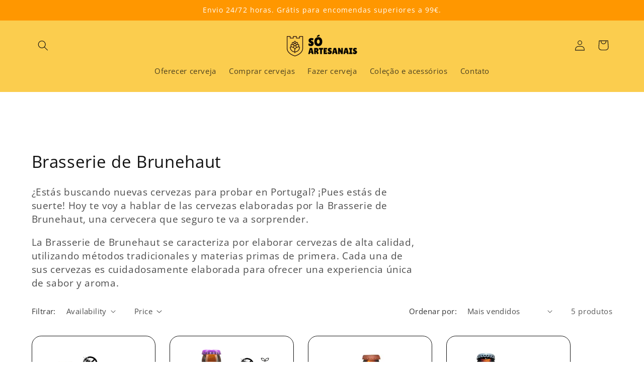

--- FILE ---
content_type: text/html; charset=utf-8
request_url: https://soartesanais.pt/collections/brasserie-de-brunehaut
body_size: 25109
content:
<!doctype html>
<html class="no-js" lang="pt-PT">
  <head>
    <meta charset="utf-8">
    <meta http-equiv="X-UA-Compatible" content="IE=edge">
    <meta name="viewport" content="width=device-width,initial-scale=1">
    <meta name="theme-color" content="">
    <link rel="canonical" href="https://soartesanais.pt/collections/brasserie-de-brunehaut"><link rel="icon" type="image/png" href="//soartesanais.pt/cdn/shop/files/favicon.png?crop=center&height=32&v=1693677524&width=32"><link rel="preconnect" href="https://fonts.shopifycdn.com" crossorigin><title>
      Brasserie de Brunehaut
 &ndash; Só Artesanais</title>

    
      <meta name="description" content="¿Estás buscando nuevas cervezas para probar en Portugal? ¡Pues estás de suerte! Hoy te voy a hablar de las cervezas elaboradas por la Brasserie de Brunehaut, una cervecera que seguro te va a sorprender. La Brasserie de Brunehaut se caracteriza por elaborar cervezas de alta calidad, utilizando métodos tradicionales y ma">
    

    

<meta property="og:site_name" content="Só Artesanais">
<meta property="og:url" content="https://soartesanais.pt/collections/brasserie-de-brunehaut">
<meta property="og:title" content="Brasserie de Brunehaut">
<meta property="og:type" content="website">
<meta property="og:description" content="¿Estás buscando nuevas cervezas para probar en Portugal? ¡Pues estás de suerte! Hoy te voy a hablar de las cervezas elaboradas por la Brasserie de Brunehaut, una cervecera que seguro te va a sorprender. La Brasserie de Brunehaut se caracteriza por elaborar cervezas de alta calidad, utilizando métodos tradicionales y ma"><meta property="og:image" content="http://soartesanais.pt/cdn/shop/files/logotipo-cuadrado_e2193dea-4b8f-4041-8eb8-9233e8df2edd.png?v=1693586182">
  <meta property="og:image:secure_url" content="https://soartesanais.pt/cdn/shop/files/logotipo-cuadrado_e2193dea-4b8f-4041-8eb8-9233e8df2edd.png?v=1693586182">
  <meta property="og:image:width" content="1660">
  <meta property="og:image:height" content="1429"><meta name="twitter:card" content="summary_large_image">
<meta name="twitter:title" content="Brasserie de Brunehaut">
<meta name="twitter:description" content="¿Estás buscando nuevas cervezas para probar en Portugal? ¡Pues estás de suerte! Hoy te voy a hablar de las cervezas elaboradas por la Brasserie de Brunehaut, una cervecera que seguro te va a sorprender. La Brasserie de Brunehaut se caracteriza por elaborar cervezas de alta calidad, utilizando métodos tradicionales y ma">


    <script src="//soartesanais.pt/cdn/shop/t/2/assets/constants.js?v=58251544750838685771693589230" defer="defer"></script>
    <script src="//soartesanais.pt/cdn/shop/t/2/assets/pubsub.js?v=158357773527763999511693589230" defer="defer"></script>
    <script src="//soartesanais.pt/cdn/shop/t/2/assets/global.js?v=54939145903281508041693589230" defer="defer"></script><script>window.performance && window.performance.mark && window.performance.mark('shopify.content_for_header.start');</script><meta id="shopify-digital-wallet" name="shopify-digital-wallet" content="/77467124045/digital_wallets/dialog">
<meta name="shopify-checkout-api-token" content="895bf17b41952b2ad3f95102c5d1fef4">
<meta id="in-context-paypal-metadata" data-shop-id="77467124045" data-venmo-supported="false" data-environment="production" data-locale="en_US" data-paypal-v4="true" data-currency="EUR">
<link rel="alternate" type="application/atom+xml" title="Feed" href="/collections/brasserie-de-brunehaut.atom" />
<link rel="alternate" type="application/json+oembed" href="https://soartesanais.pt/collections/brasserie-de-brunehaut.oembed">
<script async="async" src="/checkouts/internal/preloads.js?locale=pt-PT"></script>
<link rel="preconnect" href="https://shop.app" crossorigin="anonymous">
<script async="async" src="https://shop.app/checkouts/internal/preloads.js?locale=pt-PT&shop_id=77467124045" crossorigin="anonymous"></script>
<script id="apple-pay-shop-capabilities" type="application/json">{"shopId":77467124045,"countryCode":"ES","currencyCode":"EUR","merchantCapabilities":["supports3DS"],"merchantId":"gid:\/\/shopify\/Shop\/77467124045","merchantName":"Só Artesanais","requiredBillingContactFields":["postalAddress","email","phone"],"requiredShippingContactFields":["postalAddress","email","phone"],"shippingType":"shipping","supportedNetworks":["visa","maestro","masterCard","amex"],"total":{"type":"pending","label":"Só Artesanais","amount":"1.00"},"shopifyPaymentsEnabled":true,"supportsSubscriptions":true}</script>
<script id="shopify-features" type="application/json">{"accessToken":"895bf17b41952b2ad3f95102c5d1fef4","betas":["rich-media-storefront-analytics"],"domain":"soartesanais.pt","predictiveSearch":true,"shopId":77467124045,"locale":"pt-pt"}</script>
<script>var Shopify = Shopify || {};
Shopify.shop = "3bca9c.myshopify.com";
Shopify.locale = "pt-PT";
Shopify.currency = {"active":"EUR","rate":"1.0"};
Shopify.country = "PT";
Shopify.theme = {"name":"SoArtesanais","id":152572428621,"schema_name":"Refresh","schema_version":"11.0.0","theme_store_id":null,"role":"main"};
Shopify.theme.handle = "null";
Shopify.theme.style = {"id":null,"handle":null};
Shopify.cdnHost = "soartesanais.pt/cdn";
Shopify.routes = Shopify.routes || {};
Shopify.routes.root = "/";</script>
<script type="module">!function(o){(o.Shopify=o.Shopify||{}).modules=!0}(window);</script>
<script>!function(o){function n(){var o=[];function n(){o.push(Array.prototype.slice.apply(arguments))}return n.q=o,n}var t=o.Shopify=o.Shopify||{};t.loadFeatures=n(),t.autoloadFeatures=n()}(window);</script>
<script>
  window.ShopifyPay = window.ShopifyPay || {};
  window.ShopifyPay.apiHost = "shop.app\/pay";
  window.ShopifyPay.redirectState = null;
</script>
<script id="shop-js-analytics" type="application/json">{"pageType":"collection"}</script>
<script defer="defer" async type="module" src="//soartesanais.pt/cdn/shopifycloud/shop-js/modules/v2/client.init-shop-cart-sync_D7l2hM3l.pt-PT.esm.js"></script>
<script defer="defer" async type="module" src="//soartesanais.pt/cdn/shopifycloud/shop-js/modules/v2/chunk.common_DsjHUg4h.esm.js"></script>
<script type="module">
  await import("//soartesanais.pt/cdn/shopifycloud/shop-js/modules/v2/client.init-shop-cart-sync_D7l2hM3l.pt-PT.esm.js");
await import("//soartesanais.pt/cdn/shopifycloud/shop-js/modules/v2/chunk.common_DsjHUg4h.esm.js");

  window.Shopify.SignInWithShop?.initShopCartSync?.({"fedCMEnabled":true,"windoidEnabled":true});

</script>
<script>
  window.Shopify = window.Shopify || {};
  if (!window.Shopify.featureAssets) window.Shopify.featureAssets = {};
  window.Shopify.featureAssets['shop-js'] = {"shop-cart-sync":["modules/v2/client.shop-cart-sync_De52Z87x.pt-PT.esm.js","modules/v2/chunk.common_DsjHUg4h.esm.js"],"init-fed-cm":["modules/v2/client.init-fed-cm_CWUfdG-X.pt-PT.esm.js","modules/v2/chunk.common_DsjHUg4h.esm.js"],"init-shop-email-lookup-coordinator":["modules/v2/client.init-shop-email-lookup-coordinator_wYrsMGaD.pt-PT.esm.js","modules/v2/chunk.common_DsjHUg4h.esm.js"],"shop-cash-offers":["modules/v2/client.shop-cash-offers_DaSak0V5.pt-PT.esm.js","modules/v2/chunk.common_DsjHUg4h.esm.js","modules/v2/chunk.modal_Cckf4By6.esm.js"],"shop-button":["modules/v2/client.shop-button_fVcbY5S7.pt-PT.esm.js","modules/v2/chunk.common_DsjHUg4h.esm.js"],"init-windoid":["modules/v2/client.init-windoid_BHSjADTR.pt-PT.esm.js","modules/v2/chunk.common_DsjHUg4h.esm.js"],"avatar":["modules/v2/client.avatar_BTnouDA3.pt-PT.esm.js"],"init-shop-cart-sync":["modules/v2/client.init-shop-cart-sync_D7l2hM3l.pt-PT.esm.js","modules/v2/chunk.common_DsjHUg4h.esm.js"],"shop-toast-manager":["modules/v2/client.shop-toast-manager_DoSdGefh.pt-PT.esm.js","modules/v2/chunk.common_DsjHUg4h.esm.js"],"pay-button":["modules/v2/client.pay-button_D0_pDeJY.pt-PT.esm.js","modules/v2/chunk.common_DsjHUg4h.esm.js"],"shop-login-button":["modules/v2/client.shop-login-button_s-JBP1Tu.pt-PT.esm.js","modules/v2/chunk.common_DsjHUg4h.esm.js","modules/v2/chunk.modal_Cckf4By6.esm.js"],"init-customer-accounts-sign-up":["modules/v2/client.init-customer-accounts-sign-up_B56W5Maq.pt-PT.esm.js","modules/v2/client.shop-login-button_s-JBP1Tu.pt-PT.esm.js","modules/v2/chunk.common_DsjHUg4h.esm.js","modules/v2/chunk.modal_Cckf4By6.esm.js"],"init-shop-for-new-customer-accounts":["modules/v2/client.init-shop-for-new-customer-accounts_CIK89fWa.pt-PT.esm.js","modules/v2/client.shop-login-button_s-JBP1Tu.pt-PT.esm.js","modules/v2/chunk.common_DsjHUg4h.esm.js","modules/v2/chunk.modal_Cckf4By6.esm.js"],"init-customer-accounts":["modules/v2/client.init-customer-accounts_CEoikwVg.pt-PT.esm.js","modules/v2/client.shop-login-button_s-JBP1Tu.pt-PT.esm.js","modules/v2/chunk.common_DsjHUg4h.esm.js","modules/v2/chunk.modal_Cckf4By6.esm.js"],"shop-follow-button":["modules/v2/client.shop-follow-button_DD-s4PAj.pt-PT.esm.js","modules/v2/chunk.common_DsjHUg4h.esm.js","modules/v2/chunk.modal_Cckf4By6.esm.js"],"lead-capture":["modules/v2/client.lead-capture_nv2Uuuk9.pt-PT.esm.js","modules/v2/chunk.common_DsjHUg4h.esm.js","modules/v2/chunk.modal_Cckf4By6.esm.js"],"checkout-modal":["modules/v2/client.checkout-modal_BAJ64QS5.pt-PT.esm.js","modules/v2/chunk.common_DsjHUg4h.esm.js","modules/v2/chunk.modal_Cckf4By6.esm.js"],"shop-login":["modules/v2/client.shop-login_Y3I20yUH.pt-PT.esm.js","modules/v2/chunk.common_DsjHUg4h.esm.js","modules/v2/chunk.modal_Cckf4By6.esm.js"],"payment-terms":["modules/v2/client.payment-terms_C9hMmCgT.pt-PT.esm.js","modules/v2/chunk.common_DsjHUg4h.esm.js","modules/v2/chunk.modal_Cckf4By6.esm.js"]};
</script>
<script id="__st">var __st={"a":77467124045,"offset":0,"reqid":"a28ed953-2eea-4dcb-92cc-f640ab323497-1766417879","pageurl":"soartesanais.pt\/collections\/brasserie-de-brunehaut","u":"589929a0b3fe","p":"collection","rtyp":"collection","rid":606901764429};</script>
<script>window.ShopifyPaypalV4VisibilityTracking = true;</script>
<script id="captcha-bootstrap">!function(){'use strict';const t='contact',e='account',n='new_comment',o=[[t,t],['blogs',n],['comments',n],[t,'customer']],c=[[e,'customer_login'],[e,'guest_login'],[e,'recover_customer_password'],[e,'create_customer']],r=t=>t.map((([t,e])=>`form[action*='/${t}']:not([data-nocaptcha='true']) input[name='form_type'][value='${e}']`)).join(','),a=t=>()=>t?[...document.querySelectorAll(t)].map((t=>t.form)):[];function s(){const t=[...o],e=r(t);return a(e)}const i='password',u='form_key',d=['recaptcha-v3-token','g-recaptcha-response','h-captcha-response',i],f=()=>{try{return window.sessionStorage}catch{return}},m='__shopify_v',_=t=>t.elements[u];function p(t,e,n=!1){try{const o=window.sessionStorage,c=JSON.parse(o.getItem(e)),{data:r}=function(t){const{data:e,action:n}=t;return t[m]||n?{data:e,action:n}:{data:t,action:n}}(c);for(const[e,n]of Object.entries(r))t.elements[e]&&(t.elements[e].value=n);n&&o.removeItem(e)}catch(o){console.error('form repopulation failed',{error:o})}}const l='form_type',E='cptcha';function T(t){t.dataset[E]=!0}const w=window,h=w.document,L='Shopify',v='ce_forms',y='captcha';let A=!1;((t,e)=>{const n=(g='f06e6c50-85a8-45c8-87d0-21a2b65856fe',I='https://cdn.shopify.com/shopifycloud/storefront-forms-hcaptcha/ce_storefront_forms_captcha_hcaptcha.v1.5.2.iife.js',D={infoText:'Protegido por hCaptcha',privacyText:'Privacidade',termsText:'Termos'},(t,e,n)=>{const o=w[L][v],c=o.bindForm;if(c)return c(t,g,e,D).then(n);var r;o.q.push([[t,g,e,D],n]),r=I,A||(h.body.append(Object.assign(h.createElement('script'),{id:'captcha-provider',async:!0,src:r})),A=!0)});var g,I,D;w[L]=w[L]||{},w[L][v]=w[L][v]||{},w[L][v].q=[],w[L][y]=w[L][y]||{},w[L][y].protect=function(t,e){n(t,void 0,e),T(t)},Object.freeze(w[L][y]),function(t,e,n,w,h,L){const[v,y,A,g]=function(t,e,n){const i=e?o:[],u=t?c:[],d=[...i,...u],f=r(d),m=r(i),_=r(d.filter((([t,e])=>n.includes(e))));return[a(f),a(m),a(_),s()]}(w,h,L),I=t=>{const e=t.target;return e instanceof HTMLFormElement?e:e&&e.form},D=t=>v().includes(t);t.addEventListener('submit',(t=>{const e=I(t);if(!e)return;const n=D(e)&&!e.dataset.hcaptchaBound&&!e.dataset.recaptchaBound,o=_(e),c=g().includes(e)&&(!o||!o.value);(n||c)&&t.preventDefault(),c&&!n&&(function(t){try{if(!f())return;!function(t){const e=f();if(!e)return;const n=_(t);if(!n)return;const o=n.value;o&&e.removeItem(o)}(t);const e=Array.from(Array(32),(()=>Math.random().toString(36)[2])).join('');!function(t,e){_(t)||t.append(Object.assign(document.createElement('input'),{type:'hidden',name:u})),t.elements[u].value=e}(t,e),function(t,e){const n=f();if(!n)return;const o=[...t.querySelectorAll(`input[type='${i}']`)].map((({name:t})=>t)),c=[...d,...o],r={};for(const[a,s]of new FormData(t).entries())c.includes(a)||(r[a]=s);n.setItem(e,JSON.stringify({[m]:1,action:t.action,data:r}))}(t,e)}catch(e){console.error('failed to persist form',e)}}(e),e.submit())}));const S=(t,e)=>{t&&!t.dataset[E]&&(n(t,e.some((e=>e===t))),T(t))};for(const o of['focusin','change'])t.addEventListener(o,(t=>{const e=I(t);D(e)&&S(e,y())}));const B=e.get('form_key'),M=e.get(l),P=B&&M;t.addEventListener('DOMContentLoaded',(()=>{const t=y();if(P)for(const e of t)e.elements[l].value===M&&p(e,B);[...new Set([...A(),...v().filter((t=>'true'===t.dataset.shopifyCaptcha))])].forEach((e=>S(e,t)))}))}(h,new URLSearchParams(w.location.search),n,t,e,['guest_login'])})(!0,!0)}();</script>
<script integrity="sha256-4kQ18oKyAcykRKYeNunJcIwy7WH5gtpwJnB7kiuLZ1E=" data-source-attribution="shopify.loadfeatures" defer="defer" src="//soartesanais.pt/cdn/shopifycloud/storefront/assets/storefront/load_feature-a0a9edcb.js" crossorigin="anonymous"></script>
<script crossorigin="anonymous" defer="defer" src="//soartesanais.pt/cdn/shopifycloud/storefront/assets/shopify_pay/storefront-65b4c6d7.js?v=20250812"></script>
<script data-source-attribution="shopify.dynamic_checkout.dynamic.init">var Shopify=Shopify||{};Shopify.PaymentButton=Shopify.PaymentButton||{isStorefrontPortableWallets:!0,init:function(){window.Shopify.PaymentButton.init=function(){};var t=document.createElement("script");t.src="https://soartesanais.pt/cdn/shopifycloud/portable-wallets/latest/portable-wallets.pt-pt.js",t.type="module",document.head.appendChild(t)}};
</script>
<script data-source-attribution="shopify.dynamic_checkout.buyer_consent">
  function portableWalletsHideBuyerConsent(e){var t=document.getElementById("shopify-buyer-consent"),n=document.getElementById("shopify-subscription-policy-button");t&&n&&(t.classList.add("hidden"),t.setAttribute("aria-hidden","true"),n.removeEventListener("click",e))}function portableWalletsShowBuyerConsent(e){var t=document.getElementById("shopify-buyer-consent"),n=document.getElementById("shopify-subscription-policy-button");t&&n&&(t.classList.remove("hidden"),t.removeAttribute("aria-hidden"),n.addEventListener("click",e))}window.Shopify?.PaymentButton&&(window.Shopify.PaymentButton.hideBuyerConsent=portableWalletsHideBuyerConsent,window.Shopify.PaymentButton.showBuyerConsent=portableWalletsShowBuyerConsent);
</script>
<script data-source-attribution="shopify.dynamic_checkout.cart.bootstrap">document.addEventListener("DOMContentLoaded",(function(){function t(){return document.querySelector("shopify-accelerated-checkout-cart, shopify-accelerated-checkout")}if(t())Shopify.PaymentButton.init();else{new MutationObserver((function(e,n){t()&&(Shopify.PaymentButton.init(),n.disconnect())})).observe(document.body,{childList:!0,subtree:!0})}}));
</script>
<link id="shopify-accelerated-checkout-styles" rel="stylesheet" media="screen" href="https://soartesanais.pt/cdn/shopifycloud/portable-wallets/latest/accelerated-checkout-backwards-compat.css" crossorigin="anonymous">
<style id="shopify-accelerated-checkout-cart">
        #shopify-buyer-consent {
  margin-top: 1em;
  display: inline-block;
  width: 100%;
}

#shopify-buyer-consent.hidden {
  display: none;
}

#shopify-subscription-policy-button {
  background: none;
  border: none;
  padding: 0;
  text-decoration: underline;
  font-size: inherit;
  cursor: pointer;
}

#shopify-subscription-policy-button::before {
  box-shadow: none;
}

      </style>
<script id="sections-script" data-sections="header" defer="defer" src="//soartesanais.pt/cdn/shop/t/2/compiled_assets/scripts.js?77"></script>
<script>window.performance && window.performance.mark && window.performance.mark('shopify.content_for_header.end');</script>


    <style data-shopify>
      @font-face {
  font-family: "Open Sans";
  font-weight: 400;
  font-style: normal;
  font-display: swap;
  src: url("//soartesanais.pt/cdn/fonts/open_sans/opensans_n4.c32e4d4eca5273f6d4ee95ddf54b5bbb75fc9b61.woff2") format("woff2"),
       url("//soartesanais.pt/cdn/fonts/open_sans/opensans_n4.5f3406f8d94162b37bfa232b486ac93ee892406d.woff") format("woff");
}

      @font-face {
  font-family: "Open Sans";
  font-weight: 700;
  font-style: normal;
  font-display: swap;
  src: url("//soartesanais.pt/cdn/fonts/open_sans/opensans_n7.a9393be1574ea8606c68f4441806b2711d0d13e4.woff2") format("woff2"),
       url("//soartesanais.pt/cdn/fonts/open_sans/opensans_n7.7b8af34a6ebf52beb1a4c1d8c73ad6910ec2e553.woff") format("woff");
}

      @font-face {
  font-family: "Open Sans";
  font-weight: 400;
  font-style: italic;
  font-display: swap;
  src: url("//soartesanais.pt/cdn/fonts/open_sans/opensans_i4.6f1d45f7a46916cc95c694aab32ecbf7509cbf33.woff2") format("woff2"),
       url("//soartesanais.pt/cdn/fonts/open_sans/opensans_i4.4efaa52d5a57aa9a57c1556cc2b7465d18839daa.woff") format("woff");
}

      @font-face {
  font-family: "Open Sans";
  font-weight: 700;
  font-style: italic;
  font-display: swap;
  src: url("//soartesanais.pt/cdn/fonts/open_sans/opensans_i7.916ced2e2ce15f7fcd95d196601a15e7b89ee9a4.woff2") format("woff2"),
       url("//soartesanais.pt/cdn/fonts/open_sans/opensans_i7.99a9cff8c86ea65461de497ade3d515a98f8b32a.woff") format("woff");
}

      @font-face {
  font-family: "Open Sans";
  font-weight: 400;
  font-style: normal;
  font-display: swap;
  src: url("//soartesanais.pt/cdn/fonts/open_sans/opensans_n4.c32e4d4eca5273f6d4ee95ddf54b5bbb75fc9b61.woff2") format("woff2"),
       url("//soartesanais.pt/cdn/fonts/open_sans/opensans_n4.5f3406f8d94162b37bfa232b486ac93ee892406d.woff") format("woff");
}


      
        :root,
        .color-background-1 {
          --color-background: 255,255,255;
        
          --gradient-background: #ffffff;
        
        --color-foreground: 17,17,17;
        --color-shadow: 0,0,0;
        --color-button: 80,200,120;
        --color-button-text: 255,255,255;
        --color-secondary-button: 255,255,255;
        --color-secondary-button-text: 0,0,0;
        --color-link: 0,0,0;
        --color-badge-foreground: 17,17,17;
        --color-badge-background: 255,255,255;
        --color-badge-border: 17,17,17;
        --payment-terms-background-color: rgb(255 255 255);
      }
      
        
        .color-background-2 {
          --color-background: 251,205,78;
        
          --gradient-background: #fbcd4e;
        
        --color-foreground: 17,17,17;
        --color-shadow: 0,0,0;
        --color-button: 255,151,0;
        --color-button-text: 255,255,255;
        --color-secondary-button: 251,205,78;
        --color-secondary-button-text: 0,0,0;
        --color-link: 0,0,0;
        --color-badge-foreground: 17,17,17;
        --color-badge-background: 251,205,78;
        --color-badge-border: 17,17,17;
        --payment-terms-background-color: rgb(251 205 78);
      }
      
        
        .color-inverse {
          --color-background: 51,51,51;
        
          --gradient-background: #333333;
        
        --color-foreground: 255,255,255;
        --color-shadow: 14,27,77;
        --color-button: 255,255,255;
        --color-button-text: 14,27,77;
        --color-secondary-button: 51,51,51;
        --color-secondary-button-text: 255,255,255;
        --color-link: 255,255,255;
        --color-badge-foreground: 255,255,255;
        --color-badge-background: 51,51,51;
        --color-badge-border: 255,255,255;
        --payment-terms-background-color: rgb(51 51 51);
      }
      
        
        .color-accent-1 {
          --color-background: 255,151,0;
        
          --gradient-background: #ff9700;
        
        --color-foreground: 255,255,255;
        --color-shadow: 14,27,77;
        --color-button: 255,255,255;
        --color-button-text: 255,151,0;
        --color-secondary-button: 255,151,0;
        --color-secondary-button-text: 255,255,255;
        --color-link: 255,255,255;
        --color-badge-foreground: 255,255,255;
        --color-badge-background: 255,151,0;
        --color-badge-border: 255,255,255;
        --payment-terms-background-color: rgb(255 151 0);
      }
      
        
        .color-accent-2 {
          --color-background: 227,36,2;
        
          --gradient-background: #e32402;
        
        --color-foreground: 255,255,255;
        --color-shadow: 14,27,77;
        --color-button: 255,255,255;
        --color-button-text: 227,36,2;
        --color-secondary-button: 227,36,2;
        --color-secondary-button-text: 255,255,255;
        --color-link: 255,255,255;
        --color-badge-foreground: 255,255,255;
        --color-badge-background: 227,36,2;
        --color-badge-border: 255,255,255;
        --payment-terms-background-color: rgb(227 36 2);
      }
      
        
        .color-scheme-8305a9c2-80ca-44fc-a78e-313ccbbe64a9 {
          --color-background: 240,240,240;
        
          --gradient-background: #f0f0f0;
        
        --color-foreground: 17,17,17;
        --color-shadow: 0,0,0;
        --color-button: 80,200,120;
        --color-button-text: 255,255,255;
        --color-secondary-button: 240,240,240;
        --color-secondary-button-text: 0,0,0;
        --color-link: 0,0,0;
        --color-badge-foreground: 17,17,17;
        --color-badge-background: 240,240,240;
        --color-badge-border: 17,17,17;
        --payment-terms-background-color: rgb(240 240 240);
      }
      

      body, .color-background-1, .color-background-2, .color-inverse, .color-accent-1, .color-accent-2, .color-scheme-8305a9c2-80ca-44fc-a78e-313ccbbe64a9 {
        color: rgba(var(--color-foreground), 0.75);
        background-color: rgb(var(--color-background));
      }

      :root {
        --font-body-family: "Open Sans", sans-serif;
        --font-body-style: normal;
        --font-body-weight: 400;
        --font-body-weight-bold: 700;

        --font-heading-family: "Open Sans", sans-serif;
        --font-heading-style: normal;
        --font-heading-weight: 400;

        --font-body-scale: 1.05;
        --font-heading-scale: 1.0476190476190477;

        --media-padding: px;
        --media-border-opacity: 0.1;
        --media-border-width: 0px;
        --media-radius: 20px;
        --media-shadow-opacity: 0.0;
        --media-shadow-horizontal-offset: 0px;
        --media-shadow-vertical-offset: 4px;
        --media-shadow-blur-radius: 5px;
        --media-shadow-visible: 0;

        --page-width: 120rem;
        --page-width-margin: 0rem;

        --product-card-image-padding: 1.6rem;
        --product-card-corner-radius: 1.8rem;
        --product-card-text-alignment: left;
        --product-card-border-width: 0.1rem;
        --product-card-border-opacity: 1.0;
        --product-card-shadow-opacity: 0.0;
        --product-card-shadow-visible: 0;
        --product-card-shadow-horizontal-offset: 0.0rem;
        --product-card-shadow-vertical-offset: 0.4rem;
        --product-card-shadow-blur-radius: 0.5rem;

        --collection-card-image-padding: 1.6rem;
        --collection-card-corner-radius: 1.8rem;
        --collection-card-text-alignment: left;
        --collection-card-border-width: 0.1rem;
        --collection-card-border-opacity: 1.0;
        --collection-card-shadow-opacity: 0.0;
        --collection-card-shadow-visible: 0;
        --collection-card-shadow-horizontal-offset: 0.0rem;
        --collection-card-shadow-vertical-offset: 0.4rem;
        --collection-card-shadow-blur-radius: 0.5rem;

        --blog-card-image-padding: 1.6rem;
        --blog-card-corner-radius: 1.8rem;
        --blog-card-text-alignment: left;
        --blog-card-border-width: 0.1rem;
        --blog-card-border-opacity: 1.0;
        --blog-card-shadow-opacity: 0.0;
        --blog-card-shadow-visible: 0;
        --blog-card-shadow-horizontal-offset: 0.0rem;
        --blog-card-shadow-vertical-offset: 0.4rem;
        --blog-card-shadow-blur-radius: 0.5rem;

        --badge-corner-radius: 0.0rem;

        --popup-border-width: 1px;
        --popup-border-opacity: 0.1;
        --popup-corner-radius: 18px;
        --popup-shadow-opacity: 0.0;
        --popup-shadow-horizontal-offset: 0px;
        --popup-shadow-vertical-offset: 4px;
        --popup-shadow-blur-radius: 5px;

        --drawer-border-width: 0px;
        --drawer-border-opacity: 0.1;
        --drawer-shadow-opacity: 0.0;
        --drawer-shadow-horizontal-offset: 0px;
        --drawer-shadow-vertical-offset: 4px;
        --drawer-shadow-blur-radius: 5px;

        --spacing-sections-desktop: 0px;
        --spacing-sections-mobile: 0px;

        --grid-desktop-vertical-spacing: 28px;
        --grid-desktop-horizontal-spacing: 28px;
        --grid-mobile-vertical-spacing: 14px;
        --grid-mobile-horizontal-spacing: 14px;

        --text-boxes-border-opacity: 0.1;
        --text-boxes-border-width: 0px;
        --text-boxes-radius: 20px;
        --text-boxes-shadow-opacity: 0.0;
        --text-boxes-shadow-visible: 0;
        --text-boxes-shadow-horizontal-offset: 0px;
        --text-boxes-shadow-vertical-offset: 4px;
        --text-boxes-shadow-blur-radius: 5px;

        --buttons-radius: 40px;
        --buttons-radius-outset: 41px;
        --buttons-border-width: 1px;
        --buttons-border-opacity: 1.0;
        --buttons-shadow-opacity: 0.0;
        --buttons-shadow-visible: 0;
        --buttons-shadow-horizontal-offset: 0px;
        --buttons-shadow-vertical-offset: 4px;
        --buttons-shadow-blur-radius: 5px;
        --buttons-border-offset: 0.3px;

        --inputs-radius: 26px;
        --inputs-border-width: 1px;
        --inputs-border-opacity: 0.55;
        --inputs-shadow-opacity: 0.0;
        --inputs-shadow-horizontal-offset: 0px;
        --inputs-margin-offset: 0px;
        --inputs-shadow-vertical-offset: 4px;
        --inputs-shadow-blur-radius: 5px;
        --inputs-radius-outset: 27px;

        --variant-pills-radius: 40px;
        --variant-pills-border-width: 1px;
        --variant-pills-border-opacity: 0.55;
        --variant-pills-shadow-opacity: 0.0;
        --variant-pills-shadow-horizontal-offset: 0px;
        --variant-pills-shadow-vertical-offset: 4px;
        --variant-pills-shadow-blur-radius: 5px;
      }

      *,
      *::before,
      *::after {
        box-sizing: inherit;
      }

      html {
        box-sizing: border-box;
        font-size: calc(var(--font-body-scale) * 62.5%);
        height: 100%;
      }

      body {
        display: grid;
        grid-template-rows: auto auto 1fr auto;
        grid-template-columns: 100%;
        min-height: 100%;
        margin: 0;
        font-size: 1.5rem;
        letter-spacing: 0.06rem;
        line-height: calc(1 + 0.8 / var(--font-body-scale));
        font-family: var(--font-body-family);
        font-style: var(--font-body-style);
        font-weight: var(--font-body-weight);
      }

      @media screen and (min-width: 750px) {
        body {
          font-size: 1.6rem;
        }
      }
    </style>

    <link href="//soartesanais.pt/cdn/shop/t/2/assets/base.css?v=130243614904031506071693677094" rel="stylesheet" type="text/css" media="all" />
<link rel="preload" as="font" href="//soartesanais.pt/cdn/fonts/open_sans/opensans_n4.c32e4d4eca5273f6d4ee95ddf54b5bbb75fc9b61.woff2" type="font/woff2" crossorigin><link rel="preload" as="font" href="//soartesanais.pt/cdn/fonts/open_sans/opensans_n4.c32e4d4eca5273f6d4ee95ddf54b5bbb75fc9b61.woff2" type="font/woff2" crossorigin><link
        rel="stylesheet"
        href="//soartesanais.pt/cdn/shop/t/2/assets/component-predictive-search.css?v=118923337488134913561693589230"
        media="print"
        onload="this.media='all'"
      ><script>
      document.documentElement.className = document.documentElement.className.replace('no-js', 'js');
      if (Shopify.designMode) {
        document.documentElement.classList.add('shopify-design-mode');
      }
    </script>
  <link href="https://monorail-edge.shopifysvc.com" rel="dns-prefetch">
<script>(function(){if ("sendBeacon" in navigator && "performance" in window) {try {var session_token_from_headers = performance.getEntriesByType('navigation')[0].serverTiming.find(x => x.name == '_s').description;} catch {var session_token_from_headers = undefined;}var session_cookie_matches = document.cookie.match(/_shopify_s=([^;]*)/);var session_token_from_cookie = session_cookie_matches && session_cookie_matches.length === 2 ? session_cookie_matches[1] : "";var session_token = session_token_from_headers || session_token_from_cookie || "";function handle_abandonment_event(e) {var entries = performance.getEntries().filter(function(entry) {return /monorail-edge.shopifysvc.com/.test(entry.name);});if (!window.abandonment_tracked && entries.length === 0) {window.abandonment_tracked = true;var currentMs = Date.now();var navigation_start = performance.timing.navigationStart;var payload = {shop_id: 77467124045,url: window.location.href,navigation_start,duration: currentMs - navigation_start,session_token,page_type: "collection"};window.navigator.sendBeacon("https://monorail-edge.shopifysvc.com/v1/produce", JSON.stringify({schema_id: "online_store_buyer_site_abandonment/1.1",payload: payload,metadata: {event_created_at_ms: currentMs,event_sent_at_ms: currentMs}}));}}window.addEventListener('pagehide', handle_abandonment_event);}}());</script>
<script id="web-pixels-manager-setup">(function e(e,d,r,n,o){if(void 0===o&&(o={}),!Boolean(null===(a=null===(i=window.Shopify)||void 0===i?void 0:i.analytics)||void 0===a?void 0:a.replayQueue)){var i,a;window.Shopify=window.Shopify||{};var t=window.Shopify;t.analytics=t.analytics||{};var s=t.analytics;s.replayQueue=[],s.publish=function(e,d,r){return s.replayQueue.push([e,d,r]),!0};try{self.performance.mark("wpm:start")}catch(e){}var l=function(){var e={modern:/Edge?\/(1{2}[4-9]|1[2-9]\d|[2-9]\d{2}|\d{4,})\.\d+(\.\d+|)|Firefox\/(1{2}[4-9]|1[2-9]\d|[2-9]\d{2}|\d{4,})\.\d+(\.\d+|)|Chrom(ium|e)\/(9{2}|\d{3,})\.\d+(\.\d+|)|(Maci|X1{2}).+ Version\/(15\.\d+|(1[6-9]|[2-9]\d|\d{3,})\.\d+)([,.]\d+|)( \(\w+\)|)( Mobile\/\w+|) Safari\/|Chrome.+OPR\/(9{2}|\d{3,})\.\d+\.\d+|(CPU[ +]OS|iPhone[ +]OS|CPU[ +]iPhone|CPU IPhone OS|CPU iPad OS)[ +]+(15[._]\d+|(1[6-9]|[2-9]\d|\d{3,})[._]\d+)([._]\d+|)|Android:?[ /-](13[3-9]|1[4-9]\d|[2-9]\d{2}|\d{4,})(\.\d+|)(\.\d+|)|Android.+Firefox\/(13[5-9]|1[4-9]\d|[2-9]\d{2}|\d{4,})\.\d+(\.\d+|)|Android.+Chrom(ium|e)\/(13[3-9]|1[4-9]\d|[2-9]\d{2}|\d{4,})\.\d+(\.\d+|)|SamsungBrowser\/([2-9]\d|\d{3,})\.\d+/,legacy:/Edge?\/(1[6-9]|[2-9]\d|\d{3,})\.\d+(\.\d+|)|Firefox\/(5[4-9]|[6-9]\d|\d{3,})\.\d+(\.\d+|)|Chrom(ium|e)\/(5[1-9]|[6-9]\d|\d{3,})\.\d+(\.\d+|)([\d.]+$|.*Safari\/(?![\d.]+ Edge\/[\d.]+$))|(Maci|X1{2}).+ Version\/(10\.\d+|(1[1-9]|[2-9]\d|\d{3,})\.\d+)([,.]\d+|)( \(\w+\)|)( Mobile\/\w+|) Safari\/|Chrome.+OPR\/(3[89]|[4-9]\d|\d{3,})\.\d+\.\d+|(CPU[ +]OS|iPhone[ +]OS|CPU[ +]iPhone|CPU IPhone OS|CPU iPad OS)[ +]+(10[._]\d+|(1[1-9]|[2-9]\d|\d{3,})[._]\d+)([._]\d+|)|Android:?[ /-](13[3-9]|1[4-9]\d|[2-9]\d{2}|\d{4,})(\.\d+|)(\.\d+|)|Mobile Safari.+OPR\/([89]\d|\d{3,})\.\d+\.\d+|Android.+Firefox\/(13[5-9]|1[4-9]\d|[2-9]\d{2}|\d{4,})\.\d+(\.\d+|)|Android.+Chrom(ium|e)\/(13[3-9]|1[4-9]\d|[2-9]\d{2}|\d{4,})\.\d+(\.\d+|)|Android.+(UC? ?Browser|UCWEB|U3)[ /]?(15\.([5-9]|\d{2,})|(1[6-9]|[2-9]\d|\d{3,})\.\d+)\.\d+|SamsungBrowser\/(5\.\d+|([6-9]|\d{2,})\.\d+)|Android.+MQ{2}Browser\/(14(\.(9|\d{2,})|)|(1[5-9]|[2-9]\d|\d{3,})(\.\d+|))(\.\d+|)|K[Aa][Ii]OS\/(3\.\d+|([4-9]|\d{2,})\.\d+)(\.\d+|)/},d=e.modern,r=e.legacy,n=navigator.userAgent;return n.match(d)?"modern":n.match(r)?"legacy":"unknown"}(),u="modern"===l?"modern":"legacy",c=(null!=n?n:{modern:"",legacy:""})[u],f=function(e){return[e.baseUrl,"/wpm","/b",e.hashVersion,"modern"===e.buildTarget?"m":"l",".js"].join("")}({baseUrl:d,hashVersion:r,buildTarget:u}),m=function(e){var d=e.version,r=e.bundleTarget,n=e.surface,o=e.pageUrl,i=e.monorailEndpoint;return{emit:function(e){var a=e.status,t=e.errorMsg,s=(new Date).getTime(),l=JSON.stringify({metadata:{event_sent_at_ms:s},events:[{schema_id:"web_pixels_manager_load/3.1",payload:{version:d,bundle_target:r,page_url:o,status:a,surface:n,error_msg:t},metadata:{event_created_at_ms:s}}]});if(!i)return console&&console.warn&&console.warn("[Web Pixels Manager] No Monorail endpoint provided, skipping logging."),!1;try{return self.navigator.sendBeacon.bind(self.navigator)(i,l)}catch(e){}var u=new XMLHttpRequest;try{return u.open("POST",i,!0),u.setRequestHeader("Content-Type","text/plain"),u.send(l),!0}catch(e){return console&&console.warn&&console.warn("[Web Pixels Manager] Got an unhandled error while logging to Monorail."),!1}}}}({version:r,bundleTarget:l,surface:e.surface,pageUrl:self.location.href,monorailEndpoint:e.monorailEndpoint});try{o.browserTarget=l,function(e){var d=e.src,r=e.async,n=void 0===r||r,o=e.onload,i=e.onerror,a=e.sri,t=e.scriptDataAttributes,s=void 0===t?{}:t,l=document.createElement("script"),u=document.querySelector("head"),c=document.querySelector("body");if(l.async=n,l.src=d,a&&(l.integrity=a,l.crossOrigin="anonymous"),s)for(var f in s)if(Object.prototype.hasOwnProperty.call(s,f))try{l.dataset[f]=s[f]}catch(e){}if(o&&l.addEventListener("load",o),i&&l.addEventListener("error",i),u)u.appendChild(l);else{if(!c)throw new Error("Did not find a head or body element to append the script");c.appendChild(l)}}({src:f,async:!0,onload:function(){if(!function(){var e,d;return Boolean(null===(d=null===(e=window.Shopify)||void 0===e?void 0:e.analytics)||void 0===d?void 0:d.initialized)}()){var d=window.webPixelsManager.init(e)||void 0;if(d){var r=window.Shopify.analytics;r.replayQueue.forEach((function(e){var r=e[0],n=e[1],o=e[2];d.publishCustomEvent(r,n,o)})),r.replayQueue=[],r.publish=d.publishCustomEvent,r.visitor=d.visitor,r.initialized=!0}}},onerror:function(){return m.emit({status:"failed",errorMsg:"".concat(f," has failed to load")})},sri:function(e){var d=/^sha384-[A-Za-z0-9+/=]+$/;return"string"==typeof e&&d.test(e)}(c)?c:"",scriptDataAttributes:o}),m.emit({status:"loading"})}catch(e){m.emit({status:"failed",errorMsg:(null==e?void 0:e.message)||"Unknown error"})}}})({shopId: 77467124045,storefrontBaseUrl: "https://soartesanais.pt",extensionsBaseUrl: "https://extensions.shopifycdn.com/cdn/shopifycloud/web-pixels-manager",monorailEndpoint: "https://monorail-edge.shopifysvc.com/unstable/produce_batch",surface: "storefront-renderer",enabledBetaFlags: ["2dca8a86"],webPixelsConfigList: [{"id":"975077709","configuration":"{\"config\":\"{\\\"pixel_id\\\":\\\"G-R0V5J0ZRXB\\\",\\\"gtag_events\\\":[{\\\"type\\\":\\\"purchase\\\",\\\"action_label\\\":\\\"G-R0V5J0ZRXB\\\"},{\\\"type\\\":\\\"page_view\\\",\\\"action_label\\\":\\\"G-R0V5J0ZRXB\\\"},{\\\"type\\\":\\\"view_item\\\",\\\"action_label\\\":\\\"G-R0V5J0ZRXB\\\"},{\\\"type\\\":\\\"search\\\",\\\"action_label\\\":\\\"G-R0V5J0ZRXB\\\"},{\\\"type\\\":\\\"add_to_cart\\\",\\\"action_label\\\":\\\"G-R0V5J0ZRXB\\\"},{\\\"type\\\":\\\"begin_checkout\\\",\\\"action_label\\\":\\\"G-R0V5J0ZRXB\\\"},{\\\"type\\\":\\\"add_payment_info\\\",\\\"action_label\\\":\\\"G-R0V5J0ZRXB\\\"}],\\\"enable_monitoring_mode\\\":false}\"}","eventPayloadVersion":"v1","runtimeContext":"OPEN","scriptVersion":"b2a88bafab3e21179ed38636efcd8a93","type":"APP","apiClientId":1780363,"privacyPurposes":[],"dataSharingAdjustments":{"protectedCustomerApprovalScopes":["read_customer_address","read_customer_email","read_customer_name","read_customer_personal_data","read_customer_phone"]}},{"id":"shopify-app-pixel","configuration":"{}","eventPayloadVersion":"v1","runtimeContext":"STRICT","scriptVersion":"0450","apiClientId":"shopify-pixel","type":"APP","privacyPurposes":["ANALYTICS","MARKETING"]},{"id":"shopify-custom-pixel","eventPayloadVersion":"v1","runtimeContext":"LAX","scriptVersion":"0450","apiClientId":"shopify-pixel","type":"CUSTOM","privacyPurposes":["ANALYTICS","MARKETING"]}],isMerchantRequest: false,initData: {"shop":{"name":"Só Artesanais","paymentSettings":{"currencyCode":"EUR"},"myshopifyDomain":"3bca9c.myshopify.com","countryCode":"ES","storefrontUrl":"https:\/\/soartesanais.pt"},"customer":null,"cart":null,"checkout":null,"productVariants":[],"purchasingCompany":null},},"https://soartesanais.pt/cdn","1e0b1122w61c904dfpc855754am2b403ea2",{"modern":"","legacy":""},{"shopId":"77467124045","storefrontBaseUrl":"https:\/\/soartesanais.pt","extensionBaseUrl":"https:\/\/extensions.shopifycdn.com\/cdn\/shopifycloud\/web-pixels-manager","surface":"storefront-renderer","enabledBetaFlags":"[\"2dca8a86\"]","isMerchantRequest":"false","hashVersion":"1e0b1122w61c904dfpc855754am2b403ea2","publish":"custom","events":"[[\"page_viewed\",{}],[\"collection_viewed\",{\"collection\":{\"id\":\"606901764429\",\"title\":\"Brasserie de Brunehaut\",\"productVariants\":[{\"price\":{\"amount\":3.4,\"currencyCode\":\"EUR\"},\"product\":{\"title\":\"Brunehaut Blonde\",\"vendor\":\"Brasserie de Brunehaut\",\"id\":\"8837752553805\",\"untranslatedTitle\":\"Brunehaut Blonde\",\"url\":\"\/products\/brunehaut-blonde\",\"type\":\"Botellín\"},\"id\":\"48153638764877\",\"image\":{\"src\":\"\/\/soartesanais.pt\/cdn\/shop\/files\/brunehaut-blonde_43_c_8bcb88ea-52a0-4ebb-975d-841f0f5811d3.png?v=1728831365\"},\"sku\":\"2D02043\",\"title\":\"33cl\",\"untranslatedTitle\":\"33cl\"},{\"price\":{\"amount\":3.6,\"currencyCode\":\"EUR\"},\"product\":{\"title\":\"Brunehaut Triple\",\"vendor\":\"Brasserie de Brunehaut\",\"id\":\"8837752979789\",\"untranslatedTitle\":\"Brunehaut Triple\",\"url\":\"\/products\/brunehaut-triple\",\"type\":\"Botellín\"},\"id\":\"48153640272205\",\"image\":{\"src\":\"\/\/soartesanais.pt\/cdn\/shop\/files\/brunehaut-triple_46_c.png?v=1733852165\"},\"sku\":\"2D02046\",\"title\":\"33cl\",\"untranslatedTitle\":\"33cl\"},{\"price\":{\"amount\":3.4,\"currencyCode\":\"EUR\"},\"product\":{\"title\":\"Brunehaut Ambrée\",\"vendor\":\"Brasserie de Brunehaut\",\"id\":\"8837752488269\",\"untranslatedTitle\":\"Brunehaut Ambrée\",\"url\":\"\/products\/brunehaut-ambree\",\"type\":\"Botellín\"},\"id\":\"48153638535501\",\"image\":{\"src\":\"\/\/soartesanais.pt\/cdn\/shop\/files\/brunehaut-ambree_42_c_1ad493a7-5d90-4aee-9c46-8c2f4c058c8a.png?v=1724604006\"},\"sku\":\"2D02042\",\"title\":\"33cl\",\"untranslatedTitle\":\"33cl\"},{\"price\":{\"amount\":3.2,\"currencyCode\":\"EUR\"},\"product\":{\"title\":\"Brunehaut Blanche\",\"vendor\":\"Brasserie de Brunehaut\",\"id\":\"8837753307469\",\"untranslatedTitle\":\"Brunehaut Blanche\",\"url\":\"\/products\/brunehaut-blanche\",\"type\":\"Botellín\"},\"id\":\"48153641189709\",\"image\":{\"src\":\"\/\/soartesanais.pt\/cdn\/shop\/files\/brunehaut-blanche_48_c.png?v=1731084784\"},\"sku\":\"2D02048\",\"title\":\"33cl\",\"untranslatedTitle\":\"33cl\"},{\"price\":{\"amount\":4.0,\"currencyCode\":\"EUR\"},\"product\":{\"title\":\"Vaso Brunehaut\",\"vendor\":\"Brasserie de Brunehaut\",\"id\":\"10066531418445\",\"untranslatedTitle\":\"Vaso Brunehaut\",\"url\":\"\/products\/vaso-brunehaut\",\"type\":\"Botellín\"},\"id\":\"51606556344653\",\"image\":{\"src\":\"\/\/soartesanais.pt\/cdn\/shop\/files\/vaso-brunehaut_1409_c.png?v=1757472184\"},\"sku\":\"2D03409\",\"title\":\"20cl\",\"untranslatedTitle\":\"20cl\"}]}}]]"});</script><script>
  window.ShopifyAnalytics = window.ShopifyAnalytics || {};
  window.ShopifyAnalytics.meta = window.ShopifyAnalytics.meta || {};
  window.ShopifyAnalytics.meta.currency = 'EUR';
  var meta = {"products":[{"id":8837752553805,"gid":"gid:\/\/shopify\/Product\/8837752553805","vendor":"Brasserie de Brunehaut","type":"Botellín","variants":[{"id":48153638764877,"price":340,"name":"Brunehaut Blonde - 33cl","public_title":"33cl","sku":"2D02043"}],"remote":false},{"id":8837752979789,"gid":"gid:\/\/shopify\/Product\/8837752979789","vendor":"Brasserie de Brunehaut","type":"Botellín","variants":[{"id":48153640272205,"price":360,"name":"Brunehaut Triple - 33cl","public_title":"33cl","sku":"2D02046"}],"remote":false},{"id":8837752488269,"gid":"gid:\/\/shopify\/Product\/8837752488269","vendor":"Brasserie de Brunehaut","type":"Botellín","variants":[{"id":48153638535501,"price":340,"name":"Brunehaut Ambrée - 33cl","public_title":"33cl","sku":"2D02042"}],"remote":false},{"id":8837753307469,"gid":"gid:\/\/shopify\/Product\/8837753307469","vendor":"Brasserie de Brunehaut","type":"Botellín","variants":[{"id":48153641189709,"price":320,"name":"Brunehaut Blanche - 33cl","public_title":"33cl","sku":"2D02048"}],"remote":false},{"id":10066531418445,"gid":"gid:\/\/shopify\/Product\/10066531418445","vendor":"Brasserie de Brunehaut","type":"Botellín","variants":[{"id":51606556344653,"price":400,"name":"Vaso Brunehaut - 20cl","public_title":"20cl","sku":"2D03409"}],"remote":false}],"page":{"pageType":"collection","resourceType":"collection","resourceId":606901764429}};
  for (var attr in meta) {
    window.ShopifyAnalytics.meta[attr] = meta[attr];
  }
</script>
<script class="analytics">
  (function () {
    var customDocumentWrite = function(content) {
      var jquery = null;

      if (window.jQuery) {
        jquery = window.jQuery;
      } else if (window.Checkout && window.Checkout.$) {
        jquery = window.Checkout.$;
      }

      if (jquery) {
        jquery('body').append(content);
      }
    };

    var hasLoggedConversion = function(token) {
      if (token) {
        return document.cookie.indexOf('loggedConversion=' + token) !== -1;
      }
      return false;
    }

    var setCookieIfConversion = function(token) {
      if (token) {
        var twoMonthsFromNow = new Date(Date.now());
        twoMonthsFromNow.setMonth(twoMonthsFromNow.getMonth() + 2);

        document.cookie = 'loggedConversion=' + token + '; expires=' + twoMonthsFromNow;
      }
    }

    var trekkie = window.ShopifyAnalytics.lib = window.trekkie = window.trekkie || [];
    if (trekkie.integrations) {
      return;
    }
    trekkie.methods = [
      'identify',
      'page',
      'ready',
      'track',
      'trackForm',
      'trackLink'
    ];
    trekkie.factory = function(method) {
      return function() {
        var args = Array.prototype.slice.call(arguments);
        args.unshift(method);
        trekkie.push(args);
        return trekkie;
      };
    };
    for (var i = 0; i < trekkie.methods.length; i++) {
      var key = trekkie.methods[i];
      trekkie[key] = trekkie.factory(key);
    }
    trekkie.load = function(config) {
      trekkie.config = config || {};
      trekkie.config.initialDocumentCookie = document.cookie;
      var first = document.getElementsByTagName('script')[0];
      var script = document.createElement('script');
      script.type = 'text/javascript';
      script.onerror = function(e) {
        var scriptFallback = document.createElement('script');
        scriptFallback.type = 'text/javascript';
        scriptFallback.onerror = function(error) {
                var Monorail = {
      produce: function produce(monorailDomain, schemaId, payload) {
        var currentMs = new Date().getTime();
        var event = {
          schema_id: schemaId,
          payload: payload,
          metadata: {
            event_created_at_ms: currentMs,
            event_sent_at_ms: currentMs
          }
        };
        return Monorail.sendRequest("https://" + monorailDomain + "/v1/produce", JSON.stringify(event));
      },
      sendRequest: function sendRequest(endpointUrl, payload) {
        // Try the sendBeacon API
        if (window && window.navigator && typeof window.navigator.sendBeacon === 'function' && typeof window.Blob === 'function' && !Monorail.isIos12()) {
          var blobData = new window.Blob([payload], {
            type: 'text/plain'
          });

          if (window.navigator.sendBeacon(endpointUrl, blobData)) {
            return true;
          } // sendBeacon was not successful

        } // XHR beacon

        var xhr = new XMLHttpRequest();

        try {
          xhr.open('POST', endpointUrl);
          xhr.setRequestHeader('Content-Type', 'text/plain');
          xhr.send(payload);
        } catch (e) {
          console.log(e);
        }

        return false;
      },
      isIos12: function isIos12() {
        return window.navigator.userAgent.lastIndexOf('iPhone; CPU iPhone OS 12_') !== -1 || window.navigator.userAgent.lastIndexOf('iPad; CPU OS 12_') !== -1;
      }
    };
    Monorail.produce('monorail-edge.shopifysvc.com',
      'trekkie_storefront_load_errors/1.1',
      {shop_id: 77467124045,
      theme_id: 152572428621,
      app_name: "storefront",
      context_url: window.location.href,
      source_url: "//soartesanais.pt/cdn/s/trekkie.storefront.4b0d51228c8d1703f19d66468963c9de55bf59b0.min.js"});

        };
        scriptFallback.async = true;
        scriptFallback.src = '//soartesanais.pt/cdn/s/trekkie.storefront.4b0d51228c8d1703f19d66468963c9de55bf59b0.min.js';
        first.parentNode.insertBefore(scriptFallback, first);
      };
      script.async = true;
      script.src = '//soartesanais.pt/cdn/s/trekkie.storefront.4b0d51228c8d1703f19d66468963c9de55bf59b0.min.js';
      first.parentNode.insertBefore(script, first);
    };
    trekkie.load(
      {"Trekkie":{"appName":"storefront","development":false,"defaultAttributes":{"shopId":77467124045,"isMerchantRequest":null,"themeId":152572428621,"themeCityHash":"5522888981482479690","contentLanguage":"pt-PT","currency":"EUR","eventMetadataId":"65089962-784d-4817-8344-5d40adb45b1b"},"isServerSideCookieWritingEnabled":true,"monorailRegion":"shop_domain","enabledBetaFlags":["65f19447"]},"Session Attribution":{},"S2S":{"facebookCapiEnabled":false,"source":"trekkie-storefront-renderer","apiClientId":580111}}
    );

    var loaded = false;
    trekkie.ready(function() {
      if (loaded) return;
      loaded = true;

      window.ShopifyAnalytics.lib = window.trekkie;

      var originalDocumentWrite = document.write;
      document.write = customDocumentWrite;
      try { window.ShopifyAnalytics.merchantGoogleAnalytics.call(this); } catch(error) {};
      document.write = originalDocumentWrite;

      window.ShopifyAnalytics.lib.page(null,{"pageType":"collection","resourceType":"collection","resourceId":606901764429,"shopifyEmitted":true});

      var match = window.location.pathname.match(/checkouts\/(.+)\/(thank_you|post_purchase)/)
      var token = match? match[1]: undefined;
      if (!hasLoggedConversion(token)) {
        setCookieIfConversion(token);
        window.ShopifyAnalytics.lib.track("Viewed Product Category",{"currency":"EUR","category":"Collection: brasserie-de-brunehaut","collectionName":"brasserie-de-brunehaut","collectionId":606901764429,"nonInteraction":true},undefined,undefined,{"shopifyEmitted":true});
      }
    });


        var eventsListenerScript = document.createElement('script');
        eventsListenerScript.async = true;
        eventsListenerScript.src = "//soartesanais.pt/cdn/shopifycloud/storefront/assets/shop_events_listener-3da45d37.js";
        document.getElementsByTagName('head')[0].appendChild(eventsListenerScript);

})();</script>
<script
  defer
  src="https://soartesanais.pt/cdn/shopifycloud/perf-kit/shopify-perf-kit-2.1.2.min.js"
  data-application="storefront-renderer"
  data-shop-id="77467124045"
  data-render-region="gcp-us-east1"
  data-page-type="collection"
  data-theme-instance-id="152572428621"
  data-theme-name="Refresh"
  data-theme-version="11.0.0"
  data-monorail-region="shop_domain"
  data-resource-timing-sampling-rate="10"
  data-shs="true"
  data-shs-beacon="true"
  data-shs-export-with-fetch="true"
  data-shs-logs-sample-rate="1"
  data-shs-beacon-endpoint="https://soartesanais.pt/api/collect"
></script>
</head>

  <body class="gradient">
    <a class="skip-to-content-link button visually-hidden" href="#MainContent">
      Saltar para o conteúdo
    </a>

<link href="//soartesanais.pt/cdn/shop/t/2/assets/quantity-popover.css?v=29974906037699025581693589230" rel="stylesheet" type="text/css" media="all" />

<script src="//soartesanais.pt/cdn/shop/t/2/assets/cart.js?v=4193034376803868811693589229" defer="defer"></script>
<script src="//soartesanais.pt/cdn/shop/t/2/assets/quantity-popover.js?v=82513154315370490311693589230" defer="defer"></script>

<style>
  .drawer {
    visibility: hidden;
  }
</style>

<cart-drawer class="drawer is-empty">
  <div id="CartDrawer" class="cart-drawer">
    <div id="CartDrawer-Overlay" class="cart-drawer__overlay"></div>
    <div
      class="drawer__inner"
      role="dialog"
      aria-modal="true"
      aria-label="O seu carrinho"
      tabindex="-1"
    ><div class="drawer__inner-empty">
          <div class="cart-drawer__warnings center">
            <div class="cart-drawer__empty-content">
              <h2 class="cart__empty-text">O seu carrinho está vazio</h2>
              <button
                class="drawer__close"
                type="button"
                onclick="this.closest('cart-drawer').close()"
                aria-label="Encerrar"
              >
                <svg
  xmlns="http://www.w3.org/2000/svg"
  aria-hidden="true"
  focusable="false"
  class="icon icon-close"
  fill="none"
  viewBox="0 0 18 17"
>
  <path d="M.865 15.978a.5.5 0 00.707.707l7.433-7.431 7.579 7.282a.501.501 0 00.846-.37.5.5 0 00-.153-.351L9.712 8.546l7.417-7.416a.5.5 0 10-.707-.708L8.991 7.853 1.413.573a.5.5 0 10-.693.72l7.563 7.268-7.418 7.417z" fill="currentColor">
</svg>

              </button>
              <a href="/collections/all" class="button">
                Continuar a comprar
              </a><p class="cart__login-title h3">Tem uma conta?</p>
                <p class="cart__login-paragraph">
                  <a href="https://soartesanais.pt/customer_authentication/redirect?locale=pt-PT&region_country=PT" class="link underlined-link">Inicie sessão</a> para finalizar a compra mais rápido.
                </p></div>
          </div></div><div class="drawer__header">
        <h2 class="drawer__heading">O seu carrinho</h2>
        <button
          class="drawer__close"
          type="button"
          onclick="this.closest('cart-drawer').close()"
          aria-label="Encerrar"
        >
          <svg
  xmlns="http://www.w3.org/2000/svg"
  aria-hidden="true"
  focusable="false"
  class="icon icon-close"
  fill="none"
  viewBox="0 0 18 17"
>
  <path d="M.865 15.978a.5.5 0 00.707.707l7.433-7.431 7.579 7.282a.501.501 0 00.846-.37.5.5 0 00-.153-.351L9.712 8.546l7.417-7.416a.5.5 0 10-.707-.708L8.991 7.853 1.413.573a.5.5 0 10-.693.72l7.563 7.268-7.418 7.417z" fill="currentColor">
</svg>

        </button>
      </div>
      <cart-drawer-items
        
          class=" is-empty"
        
      >
        <form
          action="/cart"
          id="CartDrawer-Form"
          class="cart__contents cart-drawer__form"
          method="post"
        >
          <div id="CartDrawer-CartItems" class="drawer__contents js-contents"><p id="CartDrawer-LiveRegionText" class="visually-hidden" role="status"></p>
            <p id="CartDrawer-LineItemStatus" class="visually-hidden" aria-hidden="true" role="status">
              A carregar...
            </p>
          </div>
          <div id="CartDrawer-CartErrors" role="alert"></div>
        </form>
      </cart-drawer-items>
      <div class="drawer__footer"><!-- Start blocks -->
        <!-- Subtotals -->

        <div class="cart-drawer__footer" >
          <div></div>

          <div class="totals" role="status">
            <h2 class="totals__total">Total estimado</h2>
            <p class="totals__total-value">0,00 € (EUR)</p>
          </div>

          <small class="tax-note caption-large rte">Imposto incluído. <a href="/policies/shipping-policy">Envio</a> e descontos calculados na finalização da compra.
</small>
        </div>

        <!-- CTAs -->

        <div class="cart__ctas" >
          <noscript>
            <button type="submit" class="cart__update-button button button--secondary" form="CartDrawer-Form">
              Atualizar
            </button>
          </noscript>

          <button
            type="submit"
            id="CartDrawer-Checkout"
            class="cart__checkout-button button"
            name="checkout"
            form="CartDrawer-Form"
            
              disabled
            
          >
            Finalizar a compra
          </button>
        </div>
      </div>
    </div>
  </div>
</cart-drawer>

<script>
  document.addEventListener('DOMContentLoaded', function () {
    function isIE() {
      const ua = window.navigator.userAgent;
      const msie = ua.indexOf('MSIE ');
      const trident = ua.indexOf('Trident/');

      return msie > 0 || trident > 0;
    }

    if (!isIE()) return;
    const cartSubmitInput = document.createElement('input');
    cartSubmitInput.setAttribute('name', 'checkout');
    cartSubmitInput.setAttribute('type', 'hidden');
    document.querySelector('#cart').appendChild(cartSubmitInput);
    document.querySelector('#checkout').addEventListener('click', function (event) {
      document.querySelector('#cart').submit();
    });
  });
</script>
<!-- BEGIN sections: header-group -->
<div id="shopify-section-sections--19599907324237__announcement-bar" class="shopify-section shopify-section-group-header-group announcement-bar-section"><link href="//soartesanais.pt/cdn/shop/t/2/assets/component-slideshow.css?v=107725913939919748051693589230" rel="stylesheet" type="text/css" media="all" />
<link href="//soartesanais.pt/cdn/shop/t/2/assets/component-slider.css?v=114212096148022386971693589230" rel="stylesheet" type="text/css" media="all" />


<div
  class="utility-bar color-accent-1 gradient utility-bar--bottom-border"
  
>
  <div class="page-width utility-bar__grid"><div
        class="announcement-bar"
        role="region"
        aria-label="Comunicado"
        
      ><p class="announcement-bar__message h5">
            <span>Envio 24/72 horas. Grátis para encomendas superiores a 99€.</span></p></div><div class="localization-wrapper">
</div>
  </div>
</div>


</div><div id="shopify-section-sections--19599907324237__header" class="shopify-section shopify-section-group-header-group section-header"><link rel="stylesheet" href="//soartesanais.pt/cdn/shop/t/2/assets/component-list-menu.css?v=151968516119678728991693589229" media="print" onload="this.media='all'">
<link rel="stylesheet" href="//soartesanais.pt/cdn/shop/t/2/assets/component-search.css?v=130382253973794904871693589230" media="print" onload="this.media='all'">
<link rel="stylesheet" href="//soartesanais.pt/cdn/shop/t/2/assets/component-menu-drawer.css?v=31331429079022630271693589229" media="print" onload="this.media='all'">
<link rel="stylesheet" href="//soartesanais.pt/cdn/shop/t/2/assets/component-cart-notification.css?v=54116361853792938221693589229" media="print" onload="this.media='all'">
<link rel="stylesheet" href="//soartesanais.pt/cdn/shop/t/2/assets/component-cart-items.css?v=63185545252468242311693589229" media="print" onload="this.media='all'"><link rel="stylesheet" href="//soartesanais.pt/cdn/shop/t/2/assets/component-price.css?v=70172745017360139101693589230" media="print" onload="this.media='all'">
  <link rel="stylesheet" href="//soartesanais.pt/cdn/shop/t/2/assets/component-loading-overlay.css?v=58800470094666109841693589229" media="print" onload="this.media='all'"><link href="//soartesanais.pt/cdn/shop/t/2/assets/component-cart-drawer.css?v=147838144396349376841693589229" rel="stylesheet" type="text/css" media="all" />
  <link href="//soartesanais.pt/cdn/shop/t/2/assets/component-cart.css?v=150915052884658833881693589229" rel="stylesheet" type="text/css" media="all" />
  <link href="//soartesanais.pt/cdn/shop/t/2/assets/component-totals.css?v=15906652033866631521693589230" rel="stylesheet" type="text/css" media="all" />
  <link href="//soartesanais.pt/cdn/shop/t/2/assets/component-price.css?v=70172745017360139101693589230" rel="stylesheet" type="text/css" media="all" />
  <link href="//soartesanais.pt/cdn/shop/t/2/assets/component-discounts.css?v=152760482443307489271693589229" rel="stylesheet" type="text/css" media="all" />
  <link href="//soartesanais.pt/cdn/shop/t/2/assets/component-loading-overlay.css?v=58800470094666109841693589229" rel="stylesheet" type="text/css" media="all" />
<noscript><link href="//soartesanais.pt/cdn/shop/t/2/assets/component-list-menu.css?v=151968516119678728991693589229" rel="stylesheet" type="text/css" media="all" /></noscript>
<noscript><link href="//soartesanais.pt/cdn/shop/t/2/assets/component-search.css?v=130382253973794904871693589230" rel="stylesheet" type="text/css" media="all" /></noscript>
<noscript><link href="//soartesanais.pt/cdn/shop/t/2/assets/component-menu-drawer.css?v=31331429079022630271693589229" rel="stylesheet" type="text/css" media="all" /></noscript>
<noscript><link href="//soartesanais.pt/cdn/shop/t/2/assets/component-cart-notification.css?v=54116361853792938221693589229" rel="stylesheet" type="text/css" media="all" /></noscript>
<noscript><link href="//soartesanais.pt/cdn/shop/t/2/assets/component-cart-items.css?v=63185545252468242311693589229" rel="stylesheet" type="text/css" media="all" /></noscript>

<style>
  header-drawer {
    justify-self: start;
    margin-left: -1.2rem;
  }@media screen and (min-width: 990px) {
      header-drawer {
        display: none;
      }
    }.menu-drawer-container {
    display: flex;
  }

  .list-menu {
    list-style: none;
    padding: 0;
    margin: 0;
  }

  .list-menu--inline {
    display: inline-flex;
    flex-wrap: wrap;
  }

  summary.list-menu__item {
    padding-right: 2.7rem;
  }

  .list-menu__item {
    display: flex;
    align-items: center;
    line-height: calc(1 + 0.3 / var(--font-body-scale));
  }

  .list-menu__item--link {
    text-decoration: none;
    padding-bottom: 1rem;
    padding-top: 1rem;
    line-height: calc(1 + 0.8 / var(--font-body-scale));
  }

  @media screen and (min-width: 750px) {
    .list-menu__item--link {
      padding-bottom: 0.5rem;
      padding-top: 0.5rem;
    }
  }
</style><style data-shopify>.header {
    padding: 10px 3rem 10px 3rem;
  }

  .section-header {
    position: sticky; /* This is for fixing a Safari z-index issue. PR #2147 */
    margin-bottom: 0px;
  }

  @media screen and (min-width: 750px) {
    .section-header {
      margin-bottom: 0px;
    }
  }

  @media screen and (min-width: 990px) {
    .header {
      padding-top: 20px;
      padding-bottom: 20px;
    }
  }</style><script src="//soartesanais.pt/cdn/shop/t/2/assets/details-disclosure.js?v=13653116266235556501693589230" defer="defer"></script>
<script src="//soartesanais.pt/cdn/shop/t/2/assets/details-modal.js?v=25581673532751508451693589230" defer="defer"></script>
<script src="//soartesanais.pt/cdn/shop/t/2/assets/cart-notification.js?v=133508293167896966491693589229" defer="defer"></script>
<script src="//soartesanais.pt/cdn/shop/t/2/assets/search-form.js?v=133129549252120666541693589230" defer="defer"></script><script src="//soartesanais.pt/cdn/shop/t/2/assets/cart-drawer.js?v=105077087914686398511693589229" defer="defer"></script><svg xmlns="http://www.w3.org/2000/svg" class="hidden">
  <symbol id="icon-search" viewbox="0 0 18 19" fill="none">
    <path fill-rule="evenodd" clip-rule="evenodd" d="M11.03 11.68A5.784 5.784 0 112.85 3.5a5.784 5.784 0 018.18 8.18zm.26 1.12a6.78 6.78 0 11.72-.7l5.4 5.4a.5.5 0 11-.71.7l-5.41-5.4z" fill="currentColor"/>
  </symbol>

  <symbol id="icon-reset" class="icon icon-close"  fill="none" viewBox="0 0 18 18" stroke="currentColor">
    <circle r="8.5" cy="9" cx="9" stroke-opacity="0.2"/>
    <path d="M6.82972 6.82915L1.17193 1.17097" stroke-linecap="round" stroke-linejoin="round" transform="translate(5 5)"/>
    <path d="M1.22896 6.88502L6.77288 1.11523" stroke-linecap="round" stroke-linejoin="round" transform="translate(5 5)"/>
  </symbol>

  <symbol id="icon-close" class="icon icon-close" fill="none" viewBox="0 0 18 17">
    <path d="M.865 15.978a.5.5 0 00.707.707l7.433-7.431 7.579 7.282a.501.501 0 00.846-.37.5.5 0 00-.153-.351L9.712 8.546l7.417-7.416a.5.5 0 10-.707-.708L8.991 7.853 1.413.573a.5.5 0 10-.693.72l7.563 7.268-7.418 7.417z" fill="currentColor">
  </symbol>
</svg><sticky-header data-sticky-type="on-scroll-up" class="header-wrapper color-background-2 gradient"><header class="header header--top-center header--mobile-center page-width header--has-menu header--has-account">

<header-drawer data-breakpoint="tablet">
  <details id="Details-menu-drawer-container" class="menu-drawer-container">
    <summary
      class="header__icon header__icon--menu header__icon--summary link focus-inset"
      aria-label="Menu"
    >
      <span>
        <svg
  xmlns="http://www.w3.org/2000/svg"
  aria-hidden="true"
  focusable="false"
  class="icon icon-hamburger"
  fill="none"
  viewBox="0 0 18 16"
>
  <path d="M1 .5a.5.5 0 100 1h15.71a.5.5 0 000-1H1zM.5 8a.5.5 0 01.5-.5h15.71a.5.5 0 010 1H1A.5.5 0 01.5 8zm0 7a.5.5 0 01.5-.5h15.71a.5.5 0 010 1H1a.5.5 0 01-.5-.5z" fill="currentColor">
</svg>

        <svg
  xmlns="http://www.w3.org/2000/svg"
  aria-hidden="true"
  focusable="false"
  class="icon icon-close"
  fill="none"
  viewBox="0 0 18 17"
>
  <path d="M.865 15.978a.5.5 0 00.707.707l7.433-7.431 7.579 7.282a.501.501 0 00.846-.37.5.5 0 00-.153-.351L9.712 8.546l7.417-7.416a.5.5 0 10-.707-.708L8.991 7.853 1.413.573a.5.5 0 10-.693.72l7.563 7.268-7.418 7.417z" fill="currentColor">
</svg>

      </span>
    </summary>
    <div id="menu-drawer" class="gradient menu-drawer motion-reduce color-inverse">
      <div class="menu-drawer__inner-container">
        <div class="menu-drawer__navigation-container">
          <nav class="menu-drawer__navigation">
            <ul class="menu-drawer__menu has-submenu list-menu" role="list"><li><a
                      id="HeaderDrawer-oferecer-cerveja"
                      href="/pages/oferecer-cerveja"
                      class="menu-drawer__menu-item list-menu__item link link--text focus-inset"
                      
                    >
                      Oferecer cerveja
                    </a></li><li><a
                      id="HeaderDrawer-comprar-cervejas"
                      href="/pages/cervejas"
                      class="menu-drawer__menu-item list-menu__item link link--text focus-inset"
                      
                    >
                      Comprar cervejas
                    </a></li><li><a
                      id="HeaderDrawer-fazer-cerveja"
                      href="/pages/fazer-cerveja"
                      class="menu-drawer__menu-item list-menu__item link link--text focus-inset"
                      
                    >
                      Fazer cerveja
                    </a></li><li><a
                      id="HeaderDrawer-colecao-e-acessorios"
                      href="/pages/colecao-de-cerveja"
                      class="menu-drawer__menu-item list-menu__item link link--text focus-inset"
                      
                    >
                      Coleção e acessórios
                    </a></li><li><a
                      id="HeaderDrawer-contato"
                      href="/pages/contato"
                      class="menu-drawer__menu-item list-menu__item link link--text focus-inset"
                      
                    >
                      Contato
                    </a></li></ul>
          </nav>
          <div class="menu-drawer__utility-links"><a
                href="https://soartesanais.pt/customer_authentication/redirect?locale=pt-PT&region_country=PT"
                class="menu-drawer__account link focus-inset h5 medium-hide large-up-hide"
              >
                <svg
  xmlns="http://www.w3.org/2000/svg"
  aria-hidden="true"
  focusable="false"
  class="icon icon-account"
  fill="none"
  viewBox="0 0 18 19"
>
  <path fill-rule="evenodd" clip-rule="evenodd" d="M6 4.5a3 3 0 116 0 3 3 0 01-6 0zm3-4a4 4 0 100 8 4 4 0 000-8zm5.58 12.15c1.12.82 1.83 2.24 1.91 4.85H1.51c.08-2.6.79-4.03 1.9-4.85C4.66 11.75 6.5 11.5 9 11.5s4.35.26 5.58 1.15zM9 10.5c-2.5 0-4.65.24-6.17 1.35C1.27 12.98.5 14.93.5 18v.5h17V18c0-3.07-.77-5.02-2.33-6.15-1.52-1.1-3.67-1.35-6.17-1.35z" fill="currentColor">
</svg>

Iniciar sessão</a><div class="menu-drawer__localization header-localization">
</div><ul class="list list-social list-unstyled" role="list"></ul>
          </div>
        </div>
      </div>
    </div>
  </details>
</header-drawer>


<details-modal class="header__search">
  <details>
    <summary class="header__icon header__icon--search header__icon--summary link focus-inset modal__toggle" aria-haspopup="dialog" aria-label="Pesquisar">
      <span>
        <svg class="modal__toggle-open icon icon-search" aria-hidden="true" focusable="false">
          <use href="#icon-search">
        </svg>
        <svg class="modal__toggle-close icon icon-close" aria-hidden="true" focusable="false">
          <use href="#icon-close">
        </svg>
      </span>
    </summary>
    <div class="search-modal modal__content gradient" role="dialog" aria-modal="true" aria-label="Pesquisar">
      <div class="modal-overlay"></div>
      <div class="search-modal__content search-modal__content-bottom" tabindex="-1"><predictive-search class="search-modal__form" data-loading-text="A carregar..."><form action="/search" method="get" role="search" class="search search-modal__form">
              <div class="field">
                <input class="search__input field__input"
                  id="Search-In-Modal-1"
                  type="search"
                  name="q"
                  value=""
                  placeholder="Pesquisar"role="combobox"
                    aria-expanded="false"
                    aria-owns="predictive-search-results"
                    aria-controls="predictive-search-results"
                    aria-haspopup="listbox"
                    aria-autocomplete="list"
                    autocorrect="off"
                    autocomplete="off"
                    autocapitalize="off"
                    spellcheck="false">
                <label class="field__label" for="Search-In-Modal-1">Pesquisar</label>
                <input type="hidden" name="options[prefix]" value="last">
                <button type="reset" class="reset__button field__button hidden" aria-label="Limpar termo de pesquisa">
                  <svg class="icon icon-close" aria-hidden="true" focusable="false">
                    <use xlink:href="#icon-reset">
                  </svg>
                </button>
                <button class="search__button field__button" aria-label="Pesquisar">
                  <svg class="icon icon-search" aria-hidden="true" focusable="false">
                    <use href="#icon-search">
                  </svg>
                </button>
              </div><div class="predictive-search predictive-search--header" tabindex="-1" data-predictive-search>
                  <div class="predictive-search__loading-state">
                    <svg aria-hidden="true" focusable="false" class="spinner" viewBox="0 0 66 66" xmlns="http://www.w3.org/2000/svg">
                      <circle class="path" fill="none" stroke-width="6" cx="33" cy="33" r="30"></circle>
                    </svg>
                  </div>
                </div>

                <span class="predictive-search-status visually-hidden" role="status" aria-hidden="true"></span></form></predictive-search><button type="button" class="search-modal__close-button modal__close-button link link--text focus-inset" aria-label="Encerrar">
          <svg class="icon icon-close" aria-hidden="true" focusable="false">
            <use href="#icon-close">
          </svg>
        </button>
      </div>
    </div>
  </details>
</details-modal>
<a href="/" class="header__heading-link link link--text focus-inset"><div class="header__heading-logo-wrapper">
                
                <img src="//soartesanais.pt/cdn/shop/files/logotipo-soartesanais-preto.png?v=1693677538&amp;width=600" alt="Só Artesanais" srcset="//soartesanais.pt/cdn/shop/files/logotipo-soartesanais-preto.png?v=1693677538&amp;width=140 140w, //soartesanais.pt/cdn/shop/files/logotipo-soartesanais-preto.png?v=1693677538&amp;width=210 210w, //soartesanais.pt/cdn/shop/files/logotipo-soartesanais-preto.png?v=1693677538&amp;width=280 280w" width="140" height="42.699999999999996" loading="eager" class="header__heading-logo motion-reduce" sizes="(max-width: 280px) 50vw, 140px">
              </div></a>

<nav class="header__inline-menu">
  <ul class="list-menu list-menu--inline" role="list"><li><a
            id="HeaderMenu-oferecer-cerveja"
            href="/pages/oferecer-cerveja"
            class="header__menu-item list-menu__item link link--text focus-inset"
            
          >
            <span
            >Oferecer cerveja</span>
          </a></li><li><a
            id="HeaderMenu-comprar-cervejas"
            href="/pages/cervejas"
            class="header__menu-item list-menu__item link link--text focus-inset"
            
          >
            <span
            >Comprar cervejas</span>
          </a></li><li><a
            id="HeaderMenu-fazer-cerveja"
            href="/pages/fazer-cerveja"
            class="header__menu-item list-menu__item link link--text focus-inset"
            
          >
            <span
            >Fazer cerveja</span>
          </a></li><li><a
            id="HeaderMenu-colecao-e-acessorios"
            href="/pages/colecao-de-cerveja"
            class="header__menu-item list-menu__item link link--text focus-inset"
            
          >
            <span
            >Coleção e acessórios</span>
          </a></li><li><a
            id="HeaderMenu-contato"
            href="/pages/contato"
            class="header__menu-item list-menu__item link link--text focus-inset"
            
          >
            <span
            >Contato</span>
          </a></li></ul>
</nav>

<div class="header__icons header__icons--localization header-localization">
      <div class="desktop-localization-wrapper">
</div>
      

<details-modal class="header__search">
  <details>
    <summary class="header__icon header__icon--search header__icon--summary link focus-inset modal__toggle" aria-haspopup="dialog" aria-label="Pesquisar">
      <span>
        <svg class="modal__toggle-open icon icon-search" aria-hidden="true" focusable="false">
          <use href="#icon-search">
        </svg>
        <svg class="modal__toggle-close icon icon-close" aria-hidden="true" focusable="false">
          <use href="#icon-close">
        </svg>
      </span>
    </summary>
    <div class="search-modal modal__content gradient" role="dialog" aria-modal="true" aria-label="Pesquisar">
      <div class="modal-overlay"></div>
      <div class="search-modal__content search-modal__content-bottom" tabindex="-1"><predictive-search class="search-modal__form" data-loading-text="A carregar..."><form action="/search" method="get" role="search" class="search search-modal__form">
              <div class="field">
                <input class="search__input field__input"
                  id="Search-In-Modal"
                  type="search"
                  name="q"
                  value=""
                  placeholder="Pesquisar"role="combobox"
                    aria-expanded="false"
                    aria-owns="predictive-search-results"
                    aria-controls="predictive-search-results"
                    aria-haspopup="listbox"
                    aria-autocomplete="list"
                    autocorrect="off"
                    autocomplete="off"
                    autocapitalize="off"
                    spellcheck="false">
                <label class="field__label" for="Search-In-Modal">Pesquisar</label>
                <input type="hidden" name="options[prefix]" value="last">
                <button type="reset" class="reset__button field__button hidden" aria-label="Limpar termo de pesquisa">
                  <svg class="icon icon-close" aria-hidden="true" focusable="false">
                    <use xlink:href="#icon-reset">
                  </svg>
                </button>
                <button class="search__button field__button" aria-label="Pesquisar">
                  <svg class="icon icon-search" aria-hidden="true" focusable="false">
                    <use href="#icon-search">
                  </svg>
                </button>
              </div><div class="predictive-search predictive-search--header" tabindex="-1" data-predictive-search>
                  <div class="predictive-search__loading-state">
                    <svg aria-hidden="true" focusable="false" class="spinner" viewBox="0 0 66 66" xmlns="http://www.w3.org/2000/svg">
                      <circle class="path" fill="none" stroke-width="6" cx="33" cy="33" r="30"></circle>
                    </svg>
                  </div>
                </div>

                <span class="predictive-search-status visually-hidden" role="status" aria-hidden="true"></span></form></predictive-search><button type="button" class="search-modal__close-button modal__close-button link link--text focus-inset" aria-label="Encerrar">
          <svg class="icon icon-close" aria-hidden="true" focusable="false">
            <use href="#icon-close">
          </svg>
        </button>
      </div>
    </div>
  </details>
</details-modal>

<a href="https://soartesanais.pt/customer_authentication/redirect?locale=pt-PT&region_country=PT" class="header__icon header__icon--account link focus-inset small-hide">
          <svg
  xmlns="http://www.w3.org/2000/svg"
  aria-hidden="true"
  focusable="false"
  class="icon icon-account"
  fill="none"
  viewBox="0 0 18 19"
>
  <path fill-rule="evenodd" clip-rule="evenodd" d="M6 4.5a3 3 0 116 0 3 3 0 01-6 0zm3-4a4 4 0 100 8 4 4 0 000-8zm5.58 12.15c1.12.82 1.83 2.24 1.91 4.85H1.51c.08-2.6.79-4.03 1.9-4.85C4.66 11.75 6.5 11.5 9 11.5s4.35.26 5.58 1.15zM9 10.5c-2.5 0-4.65.24-6.17 1.35C1.27 12.98.5 14.93.5 18v.5h17V18c0-3.07-.77-5.02-2.33-6.15-1.52-1.1-3.67-1.35-6.17-1.35z" fill="currentColor">
</svg>

          <span class="visually-hidden">Iniciar sessão</span>
        </a><a href="/cart" class="header__icon header__icon--cart link focus-inset" id="cart-icon-bubble"><svg
  class="icon icon-cart-empty"
  aria-hidden="true"
  focusable="false"
  xmlns="http://www.w3.org/2000/svg"
  viewBox="0 0 40 40"
  fill="none"
>
  <path d="m15.75 11.8h-3.16l-.77 11.6a5 5 0 0 0 4.99 5.34h7.38a5 5 0 0 0 4.99-5.33l-.78-11.61zm0 1h-2.22l-.71 10.67a4 4 0 0 0 3.99 4.27h7.38a4 4 0 0 0 4-4.27l-.72-10.67h-2.22v.63a4.75 4.75 0 1 1 -9.5 0zm8.5 0h-7.5v.63a3.75 3.75 0 1 0 7.5 0z" fill="currentColor" fill-rule="evenodd"/>
</svg>
<span class="visually-hidden">Carrinho</span></a>
    </div>
  </header>
</sticky-header>

<script type="application/ld+json">
  {
    "@context": "http://schema.org",
    "@type": "Organization",
    "name": "Só Artesanais",
    
      "logo": "https:\/\/soartesanais.pt\/cdn\/shop\/files\/logotipo-soartesanais-preto.png?v=1693677538\u0026width=500",
    
    "sameAs": [
      "",
      "",
      "",
      "",
      "",
      "",
      "",
      "",
      ""
    ],
    "url": "https:\/\/soartesanais.pt"
  }
</script>
</div><section id="shopify-section-sections--19599907324237__custom_liquid_d3MaaE" class="shopify-section shopify-section-group-header-group section"><style data-shopify>.section-sections--19599907324237__custom_liquid_d3MaaE-padding {
    padding-top: calc(40px * 0.75);
    padding-bottom: calc(52px  * 0.75);
  }

  @media screen and (min-width: 750px) {
    .section-sections--19599907324237__custom_liquid_d3MaaE-padding {
      padding-top: 40px;
      padding-bottom: 52px;
    }
  }</style><div class="color-background-1 gradient">
  <div class="section-sections--19599907324237__custom_liquid_d3MaaE-padding">
    <div class="page-width">
<h1 class="title title--primary inline-richtext scroll-trigger animate--fade-in"></h1>


</div>
  </div>
</div>


</section>
<!-- END sections: header-group -->

    <main id="MainContent" class="content-for-layout focus-none" role="main" tabindex="-1">
      <div id="shopify-section-template--19599906799949__banner" class="shopify-section section">
<link href="//soartesanais.pt/cdn/shop/t/2/assets/component-collection-hero.css?v=125511329265726850081693589229" rel="stylesheet" type="text/css" media="all" />
<style data-shopify>@media screen and (max-width: 749px) {
    .collection-hero--with-image .collection-hero__inner {
      padding-bottom: calc(4px + 2rem);
    }
  }</style><div class="collection-hero color-background-1 gradient">
  <div class="collection-hero__inner page-width ">
    <div class="collection-hero__text-wrapper">
      <h1 class="collection-hero__title">
        <span class="visually-hidden">Coleção: </span>Brasserie de Brunehaut</h1>

        <div class="collection-hero__description rte"><p>¿Estás buscando nuevas cervezas para probar en Portugal? ¡Pues estás de suerte! Hoy te voy a hablar de las cervezas elaboradas por la Brasserie de Brunehaut, una cervecera que seguro te va a sorprender.</p>
<p>La Brasserie de Brunehaut se caracteriza por elaborar cervezas de alta calidad, utilizando métodos tradicionales y materias primas de primera. Cada una de sus cervezas es cuidadosamente elaborada para ofrecer una experiencia única de sabor y aroma.</p>
</div></div></div>
</div>


</div><div id="shopify-section-template--19599906799949__product-grid" class="shopify-section section"><link href="//soartesanais.pt/cdn/shop/t/2/assets/template-collection.css?v=145944865380958730931693589231" rel="stylesheet" type="text/css" media="all" />
<link href="//soartesanais.pt/cdn/shop/t/2/assets/component-loading-overlay.css?v=58800470094666109841693589229" rel="stylesheet" type="text/css" media="all" />
<link href="//soartesanais.pt/cdn/shop/t/2/assets/component-card.css?v=47260860684073105921693589229" rel="stylesheet" type="text/css" media="all" />
<link href="//soartesanais.pt/cdn/shop/t/2/assets/component-price.css?v=70172745017360139101693589230" rel="stylesheet" type="text/css" media="all" />

<link href="//soartesanais.pt/cdn/shop/t/2/assets/quick-add.css?v=167457951211641553491693589230" rel="stylesheet" type="text/css" media="all" />
  <script src="//soartesanais.pt/cdn/shop/t/2/assets/quick-add.js?v=123988568102861521811693589230" defer="defer"></script>
  <script src="//soartesanais.pt/cdn/shop/t/2/assets/product-form.js?v=183032352727205275661693589230" defer="defer"></script><style data-shopify>.section-template--19599906799949__product-grid-padding {
    padding-top: 0px;
    padding-bottom: 45px;
  }

  @media screen and (min-width: 750px) {
    .section-template--19599906799949__product-grid-padding {
      padding-top: 0px;
      padding-bottom: 60px;
    }
  }</style><div class="section-template--19599906799949__product-grid-padding">
<div class="">
      <link href="//soartesanais.pt/cdn/shop/t/2/assets/component-facets.css?v=165919028845665760681693589229" rel="stylesheet" type="text/css" media="all" />
      <script src="//soartesanais.pt/cdn/shop/t/2/assets/facets.js?v=165386390632908747671693589230" defer="defer"></script><aside
          aria-labelledby="verticalTitle"
          class="facets-wrapper page-width"
          id="main-collection-filters"
          data-id="template--19599906799949__product-grid"
        >
          

<link href="//soartesanais.pt/cdn/shop/t/2/assets/component-show-more.css?v=139536189637226996221693589230" rel="stylesheet" type="text/css" media="all" />
<div class="facets-container"><facet-filters-form class="facets small-hide">
      <form
        id="FacetFiltersForm"
        class="facets__form"
      >
          
          <div
            id="FacetsWrapperDesktop"
            
              class="facets__wrapper"
            
          ><h2 class="facets__heading caption-large text-body" id="verticalTitle" tabindex="-1">
                Filtrar:
              </h2>
<script src="//soartesanais.pt/cdn/shop/t/2/assets/show-more.js?v=135784227224860024771693589231" defer="defer"></script>
            

                  <details
                    id="Details-1-template--19599906799949__product-grid"
                    class="disclosure-has-popup facets__disclosure js-filter"
                    data-index="1"
                    
                  >
                    <summary
                      class="facets__summary caption-large focus-offset"
                      aria-label="Availability (0 selecionada)"
                    >
                      <div>
                        <span>Availability
</span>
                        <svg aria-hidden="true" focusable="false" class="icon icon-caret" viewBox="0 0 10 6">
  <path fill-rule="evenodd" clip-rule="evenodd" d="M9.354.646a.5.5 0 00-.708 0L5 4.293 1.354.646a.5.5 0 00-.708.708l4 4a.5.5 0 00.708 0l4-4a.5.5 0 000-.708z" fill="currentColor">
</svg>

                      </div>
                    </summary>
                    <div
                      id="Facet-1-template--19599906799949__product-grid"
                      class="parent-display facets__display"
                    ><div class="facets__header">
                          <span class="facets__selected no-js-hidden">0 selecionada</span>
                          <facet-remove>
                            <a href="/collections/brasserie-de-brunehaut" class="facets__reset link underlined-link">
                              Repor
                            </a>
                          </facet-remove>
                        </div><fieldset class="facets-wrap parent-wrap ">
                        <legend class="visually-hidden">Availability</legend>
                        <ul
                          class=" facets__list list-unstyled no-js-hidden"
                          role="list"
                        ><li class="list-menu__item facets__item">
                              <label
                                for="Filter-filter.v.availability-1"
                                class="facet-checkbox"
                              >
                                <input
                                  type="checkbox"
                                  name="filter.v.availability"
                                  value="1"
                                  id="Filter-filter.v.availability-1"
                                  
                                  
                                >

                                <svg
                                  width="1.6rem"
                                  height="1.6rem"
                                  viewBox="0 0 16 16"
                                  aria-hidden="true"
                                  focusable="false"
                                >
                                  <rect width="16" height="16" stroke="currentColor" fill="none" stroke-width="1"></rect>
                                </svg>

                                <svg
                                  aria-hidden="true"
                                  class="icon icon-checkmark"
                                  width="1.1rem"
                                  height="0.7rem"
                                  viewBox="0 0 11 7"
                                  fill="none"
                                  xmlns="http://www.w3.org/2000/svg"
                                >
                                  <path d="M1.5 3.5L2.83333 4.75L4.16667 6L9.5 1"
                                    stroke="currentColor"
                                    stroke-width="1.75"
                                    stroke-linecap="round"
                                    stroke-linejoin="round" />
                                </svg>

                                <span aria-hidden="true">Em stock (5)</span>
                                <span class="visually-hidden">Em stock (5 produtos)</span
                                >
                              </label>
                            </li><li class="list-menu__item facets__item">
                              <label
                                for="Filter-filter.v.availability-2"
                                class="facet-checkbox facet-checkbox--disabled"
                              >
                                <input
                                  type="checkbox"
                                  name="filter.v.availability"
                                  value="0"
                                  id="Filter-filter.v.availability-2"
                                  
                                  
                                    disabled
                                  
                                >

                                <svg
                                  width="1.6rem"
                                  height="1.6rem"
                                  viewBox="0 0 16 16"
                                  aria-hidden="true"
                                  focusable="false"
                                >
                                  <rect width="16" height="16" stroke="currentColor" fill="none" stroke-width="1"></rect>
                                </svg>

                                <svg
                                  aria-hidden="true"
                                  class="icon icon-checkmark"
                                  width="1.1rem"
                                  height="0.7rem"
                                  viewBox="0 0 11 7"
                                  fill="none"
                                  xmlns="http://www.w3.org/2000/svg"
                                >
                                  <path d="M1.5 3.5L2.83333 4.75L4.16667 6L9.5 1"
                                    stroke="currentColor"
                                    stroke-width="1.75"
                                    stroke-linecap="round"
                                    stroke-linejoin="round" />
                                </svg>

                                <span aria-hidden="true">Esgotado (0)</span>
                                <span class="visually-hidden">Esgotado (0 produtos)</span
                                >
                              </label>
                            </li></ul>
                        
                        <ul
                          class=" facets__list no-js-list list-unstyled no-js"
                          role="list"
                        ><li class="list-menu__item facets__item">
                              <label
                                for="Filter-filter.v.availability-1-no-js"
                                class="facet-checkbox"
                              >
                                <input
                                  type="checkbox"
                                  name="filter.v.availability"
                                  value="1"
                                  id="Filter-filter.v.availability-1-no-js"
                                  
                                  
                                >

                                <svg
                                  width="1.6rem"
                                  height="1.6rem"
                                  viewBox="0 0 16 16"
                                  aria-hidden="true"
                                  focusable="false"
                                >
                                  <rect width="16" height="16" stroke="currentColor" fill="none" stroke-width="1"></rect>
                                </svg>

                                <svg
                                  aria-hidden="true"
                                  class="icon icon-checkmark"
                                  width="1.1rem"
                                  height="0.7rem"
                                  viewBox="0 0 11 7"
                                  fill="none"
                                  xmlns="http://www.w3.org/2000/svg"
                                >
                                  <path d="M1.5 3.5L2.83333 4.75L4.16667 6L9.5 1"
                                    stroke="currentColor"
                                    stroke-width="1.75"
                                    stroke-linecap="round"
                                    stroke-linejoin="round" />
                                </svg>

                                <span aria-hidden="true">Em stock (5)</span>
                                <span class="visually-hidden">Em stock (5 produtos)</span
                                >
                              </label>
                            </li><li class="list-menu__item facets__item">
                              <label
                                for="Filter-filter.v.availability-2-no-js"
                                class="facet-checkbox facet-checkbox--disabled"
                              >
                                <input
                                  type="checkbox"
                                  name="filter.v.availability"
                                  value="0"
                                  id="Filter-filter.v.availability-2-no-js"
                                  
                                  
                                    disabled
                                  
                                >

                                <svg
                                  width="1.6rem"
                                  height="1.6rem"
                                  viewBox="0 0 16 16"
                                  aria-hidden="true"
                                  focusable="false"
                                >
                                  <rect width="16" height="16" stroke="currentColor" fill="none" stroke-width="1"></rect>
                                </svg>

                                <svg
                                  aria-hidden="true"
                                  class="icon icon-checkmark"
                                  width="1.1rem"
                                  height="0.7rem"
                                  viewBox="0 0 11 7"
                                  fill="none"
                                  xmlns="http://www.w3.org/2000/svg"
                                >
                                  <path d="M1.5 3.5L2.83333 4.75L4.16667 6L9.5 1"
                                    stroke="currentColor"
                                    stroke-width="1.75"
                                    stroke-linecap="round"
                                    stroke-linejoin="round" />
                                </svg>

                                <span aria-hidden="true">Esgotado (0)</span>
                                <span class="visually-hidden">Esgotado (0 produtos)</span
                                >
                              </label>
                            </li></ul>
                      </fieldset>
                    </div>
                  </details>
                

                  
                  <details
                    id="Details-2-template--19599906799949__product-grid"
                    class="disclosure-has-popup facets__disclosure js-filter"
                    data-index="2"
                    
                  >
                    <summary class="facets__summary caption-large focus-offset">
                      <div>
                        <span>Price</span>
                        <svg aria-hidden="true" focusable="false" class="icon icon-caret" viewBox="0 0 10 6">
  <path fill-rule="evenodd" clip-rule="evenodd" d="M9.354.646a.5.5 0 00-.708 0L5 4.293 1.354.646a.5.5 0 00-.708.708l4 4a.5.5 0 00.708 0l4-4a.5.5 0 000-.708z" fill="currentColor">
</svg>

                      </div>
                    </summary>
                    <div
                      id="Facet-2-template--19599906799949__product-grid"
                      class="facets__display"
                    >
                      <div class="facets__header"><span class="facets__selected">O preço mais alto é 4,00€</span><facet-remove>
                            <a href="/collections/brasserie-de-brunehaut" class="facets__reset link underlined-link">
                              Repor
                            </a>
                          </facet-remove></div>
                      <price-range class="facets__price">
                        <span class="field-currency">€</span>
                        <div class="field">
                          <input
                            class="field__input"
                            name="filter.v.price.gte"
                            id="Filter-Price-GTE"type="number"
                            placeholder="0"
                            min="0"max="4.00"
                          >
                          <label class="field__label" for="Filter-Price-GTE">De</label>
                        </div><span class="field-currency">€</span><div class="field">
                          <input
                            class="field__input"
                            name="filter.v.price.lte"
                            id="Filter-Price-LTE"type="number"
                            min="0"placeholder="4.00"
                              max="4.00"
                          >
                          <label class="field__label" for="Filter-Price-LTE">Para</label>
                        </div>
                      </price-range>
                    </div>
                  </details>
              
<noscript>
              <button type="submit" class="facets__button-no-js button button--secondary">
                Filtro
              </button>
            </noscript>
          </div>
          
<div class="active-facets active-facets-desktop">


<facet-remove class="active-facets__button-wrapper">
                <a href="/collections/brasserie-de-brunehaut" class="active-facets__button-remove underlined-link">
                  <span>Remover tudo</span>
                </a>
              </facet-remove>
            </div>

        

<div class="facet-filters sorting caption">
              <div class="facet-filters__field">
                <h2 class="facet-filters__label caption-large text-body">
                  <label for="SortBy">Ordenar por:</label>
                </h2>
                <div class="select"><select
                    name="sort_by"
                    class="facet-filters__sort select__select caption-large"
                    id="SortBy"
                    aria-describedby="a11y-refresh-page-message"
                  ><option
                        value="manual"
                        
                      >
                        Em Destaque
                      </option><option
                        value="best-selling"
                        
                          selected="selected"
                        
                      >
                        Mais vendidos
                      </option><option
                        value="title-ascending"
                        
                      >
                        Alfabeticamente, A-Z
                      </option><option
                        value="title-descending"
                        
                      >
                        Alfabeticamente, Z-A
                      </option><option
                        value="price-ascending"
                        
                      >
                        Preço, mais baratos
                      </option><option
                        value="price-descending"
                        
                      >
                        Preço, mais caros
                      </option><option
                        value="created-ascending"
                        
                      >
                        Data, mais antigos
                      </option><option
                        value="created-descending"
                        
                      >
                        Data, mais recentes
                      </option></select>
                  <svg aria-hidden="true" focusable="false" class="icon icon-caret" viewBox="0 0 10 6">
  <path fill-rule="evenodd" clip-rule="evenodd" d="M9.354.646a.5.5 0 00-.708 0L5 4.293 1.354.646a.5.5 0 00-.708.708l4 4a.5.5 0 00.708 0l4-4a.5.5 0 000-.708z" fill="currentColor">
</svg>

                </div>
              </div>

              <noscript>
                <button type="submit" class="facets__button-no-js button button--secondary">
                  Ordenar
                </button>
              </noscript>
            </div><div class="product-count light" role="status">
            <h2 class="product-count__text text-body">
              <span id="ProductCountDesktop">5 produtos
</span>
            </h2>
            <div class="loading-overlay__spinner">
              <svg
                aria-hidden="true"
                focusable="false"
                class="spinner"
                viewBox="0 0 66 66"
                xmlns="http://www.w3.org/2000/svg"
              >
                <circle class="path" fill="none" stroke-width="6" cx="33" cy="33" r="30"></circle>
              </svg>
            </div>
          </div></form>
    </facet-filters-form>
    

  <menu-drawer
    class="mobile-facets__wrapper medium-hide large-up-hide"
    data-breakpoint="mobile"
  >
    <details class="mobile-facets__disclosure disclosure-has-popup">
      <summary class="mobile-facets__open-wrapper focus-offset">
        <span class="mobile-facets__open">
          <svg
  class="icon icon-filter"
  aria-hidden="true"
  focusable="false"
  xmlns="http://www.w3.org/2000/svg"
  viewBox="0 0 20 20"
  fill="none"
>
  <path fill-rule="evenodd" d="M4.833 6.5a1.667 1.667 0 1 1 3.334 0 1.667 1.667 0 0 1-3.334 0ZM4.05 7H2.5a.5.5 0 0 1 0-1h1.55a2.5 2.5 0 0 1 4.9 0h8.55a.5.5 0 0 1 0 1H8.95a2.5 2.5 0 0 1-4.9 0Zm11.117 6.5a1.667 1.667 0 1 0-3.334 0 1.667 1.667 0 0 0 3.334 0ZM13.5 11a2.5 2.5 0 0 1 2.45 2h1.55a.5.5 0 0 1 0 1h-1.55a2.5 2.5 0 0 1-4.9 0H2.5a.5.5 0 0 1 0-1h8.55a2.5 2.5 0 0 1 2.45-2Z" fill="currentColor"/>
</svg>

          <span class="mobile-facets__open-label button-label medium-hide large-up-hide">Filtrar e ordenar
</span>
          <span class="mobile-facets__open-label button-label small-hide">Filtro
</span>
        </span>
        <span tabindex="0" class="mobile-facets__close mobile-facets__close--no-js"><svg
  xmlns="http://www.w3.org/2000/svg"
  aria-hidden="true"
  focusable="false"
  class="icon icon-close"
  fill="none"
  viewBox="0 0 18 17"
>
  <path d="M.865 15.978a.5.5 0 00.707.707l7.433-7.431 7.579 7.282a.501.501 0 00.846-.37.5.5 0 00-.153-.351L9.712 8.546l7.417-7.416a.5.5 0 10-.707-.708L8.991 7.853 1.413.573a.5.5 0 10-.693.72l7.563 7.268-7.418 7.417z" fill="currentColor">
</svg>
</span>
      </summary>
      <facet-filters-form>
        <form id="FacetFiltersFormMobile" class="mobile-facets">
          <div class="mobile-facets__inner gradient">
            <div class="mobile-facets__header">
              <div class="mobile-facets__header-inner">
                <h2 class="mobile-facets__heading medium-hide large-up-hide">Filtrar e ordenar
</h2>
                <h2 class="mobile-facets__heading small-hide">Filtro
</h2>
                <p class="mobile-facets__count">5 produtos
</p>
              </div>
            </div>
            <div class="mobile-facets__main has-submenu gradient">
                      <details
                        id="Details-Mobile-1-template--19599906799949__product-grid"
                        class="mobile-facets__details js-filter"
                        data-index="mobile-1"
                      >
                        <summary class="mobile-facets__summary focus-inset">
                          <div>
                            <span>Availability</span>
                            <span class="mobile-facets__arrow no-js-hidden"><svg
  viewBox="0 0 14 10"
  fill="none"
  aria-hidden="true"
  focusable="false"
  class="icon icon-arrow"
  xmlns="http://www.w3.org/2000/svg"
>
  <path fill-rule="evenodd" clip-rule="evenodd" d="M8.537.808a.5.5 0 01.817-.162l4 4a.5.5 0 010 .708l-4 4a.5.5 0 11-.708-.708L11.793 5.5H1a.5.5 0 010-1h10.793L8.646 1.354a.5.5 0 01-.109-.546z" fill="currentColor">
</svg>
</span>
                            <noscript><svg aria-hidden="true" focusable="false" class="icon icon-caret" viewBox="0 0 10 6">
  <path fill-rule="evenodd" clip-rule="evenodd" d="M9.354.646a.5.5 0 00-.708 0L5 4.293 1.354.646a.5.5 0 00-.708.708l4 4a.5.5 0 00.708 0l4-4a.5.5 0 000-.708z" fill="currentColor">
</svg>
</noscript>
                          </div>
                        </summary>
                        <div
                          id="FacetMobile-1-template--19599906799949__product-grid"
                          class="mobile-facets__submenu gradient"
                        >
                          <button
                            class="mobile-facets__close-button link link--text focus-inset"
                            aria-expanded="true"
                            type="button"
                          >
                            <svg
  viewBox="0 0 14 10"
  fill="none"
  aria-hidden="true"
  focusable="false"
  class="icon icon-arrow"
  xmlns="http://www.w3.org/2000/svg"
>
  <path fill-rule="evenodd" clip-rule="evenodd" d="M8.537.808a.5.5 0 01.817-.162l4 4a.5.5 0 010 .708l-4 4a.5.5 0 11-.708-.708L11.793 5.5H1a.5.5 0 010-1h10.793L8.646 1.354a.5.5 0 01-.109-.546z" fill="currentColor">
</svg>

                            Availability
                          </button>
                          <ul class="mobile-facets__list list-unstyled" role="list"><li class="mobile-facets__item list-menu__item">
                                <label
                                  for="Filter-filter.v.availability-mobile-1"
                                  class="mobile-facets__label"
                                >
                                  <input
                                    class="mobile-facets__checkbox"
                                    type="checkbox"
                                    name="filter.v.availability"
                                    value="1"
                                    id="Filter-filter.v.availability-mobile-1"
                                    
                                    
                                  >

                                  <span class="mobile-facets__highlight"></span>

                                  <svg
                                    width="1.6rem"
                                    height="1.6rem"
                                    viewBox="0 0 16 16"
                                    aria-hidden="true"
                                    focusable="false"
                                  >
                                    <rect width="16" height="16" stroke="currentColor" fill="none" stroke-width="1"></rect>
                                  </svg>

                                  <svg
                                    aria-hidden="true"
                                    class="icon icon-checkmark"
                                    width="1.1rem"
                                    height="0.7rem"
                                    viewBox="0 0 11 7"
                                    fill="none"
                                    xmlns="http://www.w3.org/2000/svg"
                                  >
                                    <path d="M1.5 3.5L2.83333 4.75L4.16667 6L9.5 1" stroke="currentColor" stroke-width="1.75" stroke-linecap="round" stroke-linejoin="round" />
                                  </svg>

                                  <span aria-hidden="true">Em stock (5)</span>
                                  <span class="visually-hidden">Em stock (5 produtos)</span
                                  >
                                </label>
                              </li><li class="mobile-facets__item list-menu__item">
                                <label
                                  for="Filter-filter.v.availability-mobile-2"
                                  class="mobile-facets__label mobile-facets__label--disabled"
                                >
                                  <input
                                    class="mobile-facets__checkbox"
                                    type="checkbox"
                                    name="filter.v.availability"
                                    value="0"
                                    id="Filter-filter.v.availability-mobile-2"
                                    
                                    
                                      disabled
                                    
                                  >

                                  <span class="mobile-facets__highlight"></span>

                                  <svg
                                    width="1.6rem"
                                    height="1.6rem"
                                    viewBox="0 0 16 16"
                                    aria-hidden="true"
                                    focusable="false"
                                  >
                                    <rect width="16" height="16" stroke="currentColor" fill="none" stroke-width="1"></rect>
                                  </svg>

                                  <svg
                                    aria-hidden="true"
                                    class="icon icon-checkmark"
                                    width="1.1rem"
                                    height="0.7rem"
                                    viewBox="0 0 11 7"
                                    fill="none"
                                    xmlns="http://www.w3.org/2000/svg"
                                  >
                                    <path d="M1.5 3.5L2.83333 4.75L4.16667 6L9.5 1" stroke="currentColor" stroke-width="1.75" stroke-linecap="round" stroke-linejoin="round" />
                                  </svg>

                                  <span aria-hidden="true">Esgotado (0)</span>
                                  <span class="visually-hidden">Esgotado (0 produtos)</span
                                  >
                                </label>
                              </li></ul>

                          <div class="no-js-hidden mobile-facets__footer gradient">
                            <facet-remove class="mobile-facets__clear-wrapper">
                              <a href="/collections/brasserie-de-brunehaut" class="mobile-facets__clear underlined-link">Limpar</a>
                            </facet-remove>
                            <button
                              type="button"
                              class="no-js-hidden button button--primary"
                              onclick="this.closest('.mobile-facets__wrapper').querySelector('summary').click()"
                            >
                              Aplicar
                            </button>
                            <noscript
                              ><button class="button button--primary">
                                Aplicar
                              </button></noscript
                            >
                          </div>
                        </div>
                      </details>
                    

                      <details
                        id="Details-Mobile-2-template--19599906799949__product-grid"
                        class="mobile-facets__details js-filter"
                        data-index="mobile-2"
                      >
                        <summary class="mobile-facets__summary focus-inset">
                          <div>
                            <span>Price</span>
                            <span class="mobile-facets__arrow no-js-hidden"><svg
  viewBox="0 0 14 10"
  fill="none"
  aria-hidden="true"
  focusable="false"
  class="icon icon-arrow"
  xmlns="http://www.w3.org/2000/svg"
>
  <path fill-rule="evenodd" clip-rule="evenodd" d="M8.537.808a.5.5 0 01.817-.162l4 4a.5.5 0 010 .708l-4 4a.5.5 0 11-.708-.708L11.793 5.5H1a.5.5 0 010-1h10.793L8.646 1.354a.5.5 0 01-.109-.546z" fill="currentColor">
</svg>
</span>
                            <noscript><svg aria-hidden="true" focusable="false" class="icon icon-caret" viewBox="0 0 10 6">
  <path fill-rule="evenodd" clip-rule="evenodd" d="M9.354.646a.5.5 0 00-.708 0L5 4.293 1.354.646a.5.5 0 00-.708.708l4 4a.5.5 0 00.708 0l4-4a.5.5 0 000-.708z" fill="currentColor">
</svg>
</noscript>
                          </div>
                        </summary>
                        <div
                          id="FacetMobile-2-template--19599906799949__product-grid"
                          class="mobile-facets__submenu gradient"
                        >
                          <button
                            class="mobile-facets__close-button link link--text focus-inset"
                            aria-expanded="true"
                            type="button"
                          >
                            <svg
  viewBox="0 0 14 10"
  fill="none"
  aria-hidden="true"
  focusable="false"
  class="icon icon-arrow"
  xmlns="http://www.w3.org/2000/svg"
>
  <path fill-rule="evenodd" clip-rule="evenodd" d="M8.537.808a.5.5 0 01.817-.162l4 4a.5.5 0 010 .708l-4 4a.5.5 0 11-.708-.708L11.793 5.5H1a.5.5 0 010-1h10.793L8.646 1.354a.5.5 0 01-.109-.546z" fill="currentColor">
</svg>

                            Price
                          </button><p class="mobile-facets__info">
                            O preço mais alto é 4,00€
                          </p>

                          <price-range class="facets__price">
                            <span class="field-currency">€</span>
                            <div class="field">
                              <input
                                class="field__input"
                                name="filter.v.price.gte"
                                id="Mobile-Filter-Price-GTE"type="number"
                                placeholder="0"
                                min="0"
                                inputmode="decimal"max="4.00"
                              >
                              <label class="field__label" for="Mobile-Filter-Price-GTE">De</label>
                            </div>

                            <span class="field-currency">€</span>
                            <div class="field">
                              <input
                                class="field__input"
                                name="filter.v.price.lte"
                                id="Mobile-Filter-Price-LTE"type="number"
                                min="0"
                                inputmode="decimal"placeholder="4.00"
                                  max="4.00"
                              >
                              <label class="field__label" for="Mobile-Filter-Price-LTE">Para</label>
                            </div>
                          </price-range>
                          <div class="no-js-hidden mobile-facets__footer">
                            <facet-remove class="mobile-facets__clear-wrapper">
                              <a href="/collections/brasserie-de-brunehaut" class="mobile-facets__clear underlined-link">Limpar</a>
                            </facet-remove>
                            <button
                              type="button"
                              class="no-js-hidden button button--primary"
                              onclick="this.closest('.mobile-facets__wrapper').querySelector('summary').click()"
                            >
                              Aplicar
                            </button>
                            <noscript
                              ><button class="button button--primary">
                                Aplicar
                              </button></noscript
                            >
                          </div>
                        </div>
                      </details>
                  
<div
                  class="mobile-facets__details js-filter"
                  data-index="mobile-"
                >
                  <div class="mobile-facets__summary">
                    <div class="mobile-facets__sort">
                      <label for="SortBy-mobile">Ordenar por:</label>
                      <div class="select">
                        <select
                          name="sort_by"
                          class="select__select"
                          id="SortBy-mobile"
                          aria-describedby="a11y-refresh-page-message"
                        ><option
                              value="manual"
                              
                            >
                              Em Destaque
                            </option><option
                              value="best-selling"
                              
                                selected="selected"
                              
                            >
                              Mais vendidos
                            </option><option
                              value="title-ascending"
                              
                            >
                              Alfabeticamente, A-Z
                            </option><option
                              value="title-descending"
                              
                            >
                              Alfabeticamente, Z-A
                            </option><option
                              value="price-ascending"
                              
                            >
                              Preço, mais baratos
                            </option><option
                              value="price-descending"
                              
                            >
                              Preço, mais caros
                            </option><option
                              value="created-ascending"
                              
                            >
                              Data, mais antigos
                            </option><option
                              value="created-descending"
                              
                            >
                              Data, mais recentes
                            </option></select>
                        <svg aria-hidden="true" focusable="false" class="icon icon-caret" viewBox="0 0 10 6">
  <path fill-rule="evenodd" clip-rule="evenodd" d="M9.354.646a.5.5 0 00-.708 0L5 4.293 1.354.646a.5.5 0 00-.708.708l4 4a.5.5 0 00.708 0l4-4a.5.5 0 000-.708z" fill="currentColor">
</svg>

                      </div>
                    </div>
                  </div>
                </div><div class="mobile-facets__footer">
                <facet-remove class="mobile-facets__clear-wrapper">
                  <a href="/collections/brasserie-de-brunehaut" class="mobile-facets__clear underlined-link">Remover tudo</a>
                </facet-remove>
                <button
                  type="button"
                  class="no-js-hidden button button--primary"
                  onclick="this.closest('.mobile-facets__wrapper').querySelector('summary').click()"
                >
                  Aplicar
                </button>
                <noscript
                  ><button class="button button--primary">Aplicar</button></noscript
                >
              </div>
            </div>

            
</div>
        </form>
      </facet-filters-form>
    </details>
  </menu-drawer>

  <div class="active-facets active-facets-mobile medium-hide large-up-hide"><facet-remove class="active-facets__button-wrapper">
      <a href="/collections/brasserie-de-brunehaut" class="active-facets__button-remove underlined-link">
        <span>Remover tudo</span>
      </a>
    </facet-remove>
  </div>
  
<div
    class="product-count light medium-hide large-up-hide"
    role="status"
  >
    <h2 class="product-count__text text-body">
      <span id="ProductCount">5 produtos
</span>
    </h2>
    <div class="loading-overlay__spinner">
      <svg
        aria-hidden="true"
        focusable="false"
        class="spinner"
        viewBox="0 0 66 66"
        xmlns="http://www.w3.org/2000/svg"
      >
        <circle class="path" fill="none" stroke-width="6" cx="33" cy="33" r="30"></circle>
      </svg>
    </div>
  </div></div>

        </aside><div
        class="product-grid-container"
        id="ProductGridContainer"
        
      ><div class="collection page-width">
            <div class="loading-overlay gradient"></div>

            <ul
              id="product-grid"
              data-id="template--19599906799949__product-grid"
              class="
                grid product-grid grid--2-col-tablet-down
                grid--4-col-desktop
              "
            >
<li
                  class="grid__item"
                  
                >
                  

<link href="//soartesanais.pt/cdn/shop/t/2/assets/component-rating.css?v=157771854592137137841693589230" rel="stylesheet" type="text/css" media="all" />
<link href="//soartesanais.pt/cdn/shop/t/2/assets/component-volume-pricing.css?v=56284703641257077881693589230" rel="stylesheet" type="text/css" media="all" />
<div class="card-wrapper product-card-wrapper underline-links-hover">
    <div
      class="
        card card--card
         card--media
         color-background-1 gradient
        
        
        
        
      "
      style="--ratio-percent: 125.0%;"
    >
      <div
        class="card__inner  ratio"
        style="--ratio-percent: 125.0%;"
      ><div class="card__media">
            <div class="media media--transparent media--hover-effect">
              
              <img
                srcset="//soartesanais.pt/cdn/shop/files/brunehaut-blonde_43_c_8bcb88ea-52a0-4ebb-975d-841f0f5811d3.png?v=1728831365&width=165 165w,//soartesanais.pt/cdn/shop/files/brunehaut-blonde_43_c_8bcb88ea-52a0-4ebb-975d-841f0f5811d3.png?v=1728831365&width=360 360w,//soartesanais.pt/cdn/shop/files/brunehaut-blonde_43_c_8bcb88ea-52a0-4ebb-975d-841f0f5811d3.png?v=1728831365 488w
                "
                src="//soartesanais.pt/cdn/shop/files/brunehaut-blonde_43_c_8bcb88ea-52a0-4ebb-975d-841f0f5811d3.png?v=1728831365&width=533"
                sizes="(min-width: 1200px) 267px, (min-width: 990px) calc((100vw - 130px) / 4), (min-width: 750px) calc((100vw - 120px) / 3), calc((100vw - 35px) / 2)"
                alt="Brunehaut Blonde"
                class="motion-reduce"
                
                width="488"
                height="651"
              >
              
</div>
          </div><div class="card__content">
          <div class="card__information">
            <h3
              class="card__heading"
              
            >
              <a
                href="/products/brunehaut-blonde"
                id="StandardCardNoMediaLink-template--19599906799949__product-grid-8837752553805"
                class="full-unstyled-link"
                aria-labelledby="StandardCardNoMediaLink-template--19599906799949__product-grid-8837752553805 NoMediaStandardBadge-template--19599906799949__product-grid-8837752553805"
              >
                Brunehaut Blonde
              </a>
            </h3>
          </div>
          <div class="card__badge top left"></div>
        </div>
      </div>
      <div class="card__content">
        <div class="card__information">
          <h3
            class="card__heading h5"
            
              id="title-template--19599906799949__product-grid-8837752553805"
            
          >
            <a
              href="/products/brunehaut-blonde"
              id="CardLink-template--19599906799949__product-grid-8837752553805"
              class="full-unstyled-link"
              aria-labelledby="CardLink-template--19599906799949__product-grid-8837752553805 Badge-template--19599906799949__product-grid-8837752553805"
            >
              Brunehaut Blonde
            </a>
          </h3>
          <div class="card-information"><span class="caption-large light"></span>
<div
  class="
    price "
>
  <div class="price__container"><div class="price__regular"><span class="visually-hidden visually-hidden--inline">Preço normal</span>
        <span class="price-item price-item--regular">
          3,40€
        </span></div>
    <div class="price__sale">
        <span class="visually-hidden visually-hidden--inline">Preço normal</span>
        <span>
          <s class="price-item price-item--regular">
            
              
            
          </s>
        </span><span class="visually-hidden visually-hidden--inline">Preço de saldo</span>
      <span class="price-item price-item--sale price-item--last">
        3,40€
      </span>
    </div>
    <small class="unit-price caption hidden">
      <span class="visually-hidden">Preço unitário</span>
      <span class="price-item price-item--last">
        <span></span>
        <span aria-hidden="true">/</span>
        <span class="visually-hidden">&nbsp;por&nbsp;</span>
        <span>
        </span>
      </span>
    </small>
  </div></div>

</div>
        </div><div class="quick-add no-js-hidden"><product-form data-section-id="template--19599906799949__product-grid"><form method="post" action="/cart/add" id="quick-add-template--19599906799949__product-grid8837752553805" accept-charset="UTF-8" class="form" enctype="multipart/form-data" novalidate="novalidate" data-type="add-to-cart-form"><input type="hidden" name="form_type" value="product" /><input type="hidden" name="utf8" value="✓" /><input
                    type="hidden"
                    name="id"
                    value="48153638764877"
                    class="product-variant-id"
                    disabled
                  >
                  <button
                    id="quick-add-template--19599906799949__product-grid8837752553805-submit"
                    type="submit"
                    name="add"
                    class="quick-add__submit button button--full-width button--secondary"
                    aria-haspopup="dialog"
                    aria-labelledby="quick-add-template--19599906799949__product-grid8837752553805-submit title-template--19599906799949__product-grid-8837752553805"
                    aria-live="polite"
                    data-sold-out-message="true"
                    
                  >
                    <span>Adicionar ao carrinho
</span>
                    <span class="sold-out-message hidden">
                      Esgotado
                    </span><div class="loading-overlay__spinner hidden">
                      <svg
                        aria-hidden="true"
                        focusable="false"
                        class="spinner"
                        viewBox="0 0 66 66"
                        xmlns="http://www.w3.org/2000/svg"
                      >
                        <circle class="path" fill="none" stroke-width="6" cx="33" cy="33" r="30"></circle>
                      </svg>
                    </div>
                  </button><input type="hidden" name="product-id" value="8837752553805" /><input type="hidden" name="section-id" value="template--19599906799949__product-grid" /></form></product-form></div><div class="card__badge top left"></div>
      </div>
    </div>
  </div>
                </li>
<li
                  class="grid__item"
                  
                >
                  

<link href="//soartesanais.pt/cdn/shop/t/2/assets/component-rating.css?v=157771854592137137841693589230" rel="stylesheet" type="text/css" media="all" />
<link href="//soartesanais.pt/cdn/shop/t/2/assets/component-volume-pricing.css?v=56284703641257077881693589230" rel="stylesheet" type="text/css" media="all" />
<div class="card-wrapper product-card-wrapper underline-links-hover">
    <div
      class="
        card card--card
         card--media
         color-background-1 gradient
        
        
        
        
      "
      style="--ratio-percent: 125.0%;"
    >
      <div
        class="card__inner  ratio"
        style="--ratio-percent: 125.0%;"
      ><div class="card__media">
            <div class="media media--transparent media--hover-effect">
              
              <img
                srcset="//soartesanais.pt/cdn/shop/files/brunehaut-triple_46_c.png?v=1733852165&width=165 165w,//soartesanais.pt/cdn/shop/files/brunehaut-triple_46_c.png?v=1733852165&width=360 360w,//soartesanais.pt/cdn/shop/files/brunehaut-triple_46_c.png?v=1733852165&width=533 533w,//soartesanais.pt/cdn/shop/files/brunehaut-triple_46_c.png?v=1733852165 600w
                "
                src="//soartesanais.pt/cdn/shop/files/brunehaut-triple_46_c.png?v=1733852165&width=533"
                sizes="(min-width: 1200px) 267px, (min-width: 990px) calc((100vw - 130px) / 4), (min-width: 750px) calc((100vw - 120px) / 3), calc((100vw - 35px) / 2)"
                alt="Brunehaut Triple"
                class="motion-reduce"
                
                width="600"
                height="806"
              >
              
</div>
          </div><div class="card__content">
          <div class="card__information">
            <h3
              class="card__heading"
              
            >
              <a
                href="/products/brunehaut-triple"
                id="StandardCardNoMediaLink-template--19599906799949__product-grid-8837752979789"
                class="full-unstyled-link"
                aria-labelledby="StandardCardNoMediaLink-template--19599906799949__product-grid-8837752979789 NoMediaStandardBadge-template--19599906799949__product-grid-8837752979789"
              >
                Brunehaut Triple
              </a>
            </h3>
          </div>
          <div class="card__badge top left"></div>
        </div>
      </div>
      <div class="card__content">
        <div class="card__information">
          <h3
            class="card__heading h5"
            
              id="title-template--19599906799949__product-grid-8837752979789"
            
          >
            <a
              href="/products/brunehaut-triple"
              id="CardLink-template--19599906799949__product-grid-8837752979789"
              class="full-unstyled-link"
              aria-labelledby="CardLink-template--19599906799949__product-grid-8837752979789 Badge-template--19599906799949__product-grid-8837752979789"
            >
              Brunehaut Triple
            </a>
          </h3>
          <div class="card-information"><span class="caption-large light"></span>
<div
  class="
    price "
>
  <div class="price__container"><div class="price__regular"><span class="visually-hidden visually-hidden--inline">Preço normal</span>
        <span class="price-item price-item--regular">
          3,60€
        </span></div>
    <div class="price__sale">
        <span class="visually-hidden visually-hidden--inline">Preço normal</span>
        <span>
          <s class="price-item price-item--regular">
            
              
            
          </s>
        </span><span class="visually-hidden visually-hidden--inline">Preço de saldo</span>
      <span class="price-item price-item--sale price-item--last">
        3,60€
      </span>
    </div>
    <small class="unit-price caption hidden">
      <span class="visually-hidden">Preço unitário</span>
      <span class="price-item price-item--last">
        <span></span>
        <span aria-hidden="true">/</span>
        <span class="visually-hidden">&nbsp;por&nbsp;</span>
        <span>
        </span>
      </span>
    </small>
  </div></div>

</div>
        </div><div class="quick-add no-js-hidden"><product-form data-section-id="template--19599906799949__product-grid"><form method="post" action="/cart/add" id="quick-add-template--19599906799949__product-grid8837752979789" accept-charset="UTF-8" class="form" enctype="multipart/form-data" novalidate="novalidate" data-type="add-to-cart-form"><input type="hidden" name="form_type" value="product" /><input type="hidden" name="utf8" value="✓" /><input
                    type="hidden"
                    name="id"
                    value="48153640272205"
                    class="product-variant-id"
                    disabled
                  >
                  <button
                    id="quick-add-template--19599906799949__product-grid8837752979789-submit"
                    type="submit"
                    name="add"
                    class="quick-add__submit button button--full-width button--secondary"
                    aria-haspopup="dialog"
                    aria-labelledby="quick-add-template--19599906799949__product-grid8837752979789-submit title-template--19599906799949__product-grid-8837752979789"
                    aria-live="polite"
                    data-sold-out-message="true"
                    
                  >
                    <span>Adicionar ao carrinho
</span>
                    <span class="sold-out-message hidden">
                      Esgotado
                    </span><div class="loading-overlay__spinner hidden">
                      <svg
                        aria-hidden="true"
                        focusable="false"
                        class="spinner"
                        viewBox="0 0 66 66"
                        xmlns="http://www.w3.org/2000/svg"
                      >
                        <circle class="path" fill="none" stroke-width="6" cx="33" cy="33" r="30"></circle>
                      </svg>
                    </div>
                  </button><input type="hidden" name="product-id" value="8837752979789" /><input type="hidden" name="section-id" value="template--19599906799949__product-grid" /></form></product-form></div><div class="card__badge top left"></div>
      </div>
    </div>
  </div>
                </li>
<li
                  class="grid__item"
                  
                >
                  

<link href="//soartesanais.pt/cdn/shop/t/2/assets/component-rating.css?v=157771854592137137841693589230" rel="stylesheet" type="text/css" media="all" />
<link href="//soartesanais.pt/cdn/shop/t/2/assets/component-volume-pricing.css?v=56284703641257077881693589230" rel="stylesheet" type="text/css" media="all" />
<div class="card-wrapper product-card-wrapper underline-links-hover">
    <div
      class="
        card card--card
         card--media
         color-background-1 gradient
        
        
        
        
      "
      style="--ratio-percent: 125.0%;"
    >
      <div
        class="card__inner  ratio"
        style="--ratio-percent: 125.0%;"
      ><div class="card__media">
            <div class="media media--transparent media--hover-effect">
              
              <img
                srcset="//soartesanais.pt/cdn/shop/files/brunehaut-ambree_42_c_1ad493a7-5d90-4aee-9c46-8c2f4c058c8a.png?v=1724604006&width=165 165w,//soartesanais.pt/cdn/shop/files/brunehaut-ambree_42_c_1ad493a7-5d90-4aee-9c46-8c2f4c058c8a.png?v=1724604006 300w
                "
                src="//soartesanais.pt/cdn/shop/files/brunehaut-ambree_42_c_1ad493a7-5d90-4aee-9c46-8c2f4c058c8a.png?v=1724604006&width=533"
                sizes="(min-width: 1200px) 267px, (min-width: 990px) calc((100vw - 130px) / 4), (min-width: 750px) calc((100vw - 120px) / 3), calc((100vw - 35px) / 2)"
                alt="Brunehaut Ambrée"
                class="motion-reduce"
                
                  loading="lazy"
                
                width="300"
                height="393"
              >
              
</div>
          </div><div class="card__content">
          <div class="card__information">
            <h3
              class="card__heading"
              
            >
              <a
                href="/products/brunehaut-ambree"
                id="StandardCardNoMediaLink-template--19599906799949__product-grid-8837752488269"
                class="full-unstyled-link"
                aria-labelledby="StandardCardNoMediaLink-template--19599906799949__product-grid-8837752488269 NoMediaStandardBadge-template--19599906799949__product-grid-8837752488269"
              >
                Brunehaut Ambrée
              </a>
            </h3>
          </div>
          <div class="card__badge top left"></div>
        </div>
      </div>
      <div class="card__content">
        <div class="card__information">
          <h3
            class="card__heading h5"
            
              id="title-template--19599906799949__product-grid-8837752488269"
            
          >
            <a
              href="/products/brunehaut-ambree"
              id="CardLink-template--19599906799949__product-grid-8837752488269"
              class="full-unstyled-link"
              aria-labelledby="CardLink-template--19599906799949__product-grid-8837752488269 Badge-template--19599906799949__product-grid-8837752488269"
            >
              Brunehaut Ambrée
            </a>
          </h3>
          <div class="card-information"><span class="caption-large light"></span>
<div
  class="
    price "
>
  <div class="price__container"><div class="price__regular"><span class="visually-hidden visually-hidden--inline">Preço normal</span>
        <span class="price-item price-item--regular">
          3,40€
        </span></div>
    <div class="price__sale">
        <span class="visually-hidden visually-hidden--inline">Preço normal</span>
        <span>
          <s class="price-item price-item--regular">
            
              
            
          </s>
        </span><span class="visually-hidden visually-hidden--inline">Preço de saldo</span>
      <span class="price-item price-item--sale price-item--last">
        3,40€
      </span>
    </div>
    <small class="unit-price caption hidden">
      <span class="visually-hidden">Preço unitário</span>
      <span class="price-item price-item--last">
        <span></span>
        <span aria-hidden="true">/</span>
        <span class="visually-hidden">&nbsp;por&nbsp;</span>
        <span>
        </span>
      </span>
    </small>
  </div></div>

</div>
        </div><div class="quick-add no-js-hidden"><product-form data-section-id="template--19599906799949__product-grid"><form method="post" action="/cart/add" id="quick-add-template--19599906799949__product-grid8837752488269" accept-charset="UTF-8" class="form" enctype="multipart/form-data" novalidate="novalidate" data-type="add-to-cart-form"><input type="hidden" name="form_type" value="product" /><input type="hidden" name="utf8" value="✓" /><input
                    type="hidden"
                    name="id"
                    value="48153638535501"
                    class="product-variant-id"
                    disabled
                  >
                  <button
                    id="quick-add-template--19599906799949__product-grid8837752488269-submit"
                    type="submit"
                    name="add"
                    class="quick-add__submit button button--full-width button--secondary"
                    aria-haspopup="dialog"
                    aria-labelledby="quick-add-template--19599906799949__product-grid8837752488269-submit title-template--19599906799949__product-grid-8837752488269"
                    aria-live="polite"
                    data-sold-out-message="true"
                    
                  >
                    <span>Adicionar ao carrinho
</span>
                    <span class="sold-out-message hidden">
                      Esgotado
                    </span><div class="loading-overlay__spinner hidden">
                      <svg
                        aria-hidden="true"
                        focusable="false"
                        class="spinner"
                        viewBox="0 0 66 66"
                        xmlns="http://www.w3.org/2000/svg"
                      >
                        <circle class="path" fill="none" stroke-width="6" cx="33" cy="33" r="30"></circle>
                      </svg>
                    </div>
                  </button><input type="hidden" name="product-id" value="8837752488269" /><input type="hidden" name="section-id" value="template--19599906799949__product-grid" /></form></product-form></div><div class="card__badge top left"></div>
      </div>
    </div>
  </div>
                </li>
<li
                  class="grid__item"
                  
                >
                  

<link href="//soartesanais.pt/cdn/shop/t/2/assets/component-rating.css?v=157771854592137137841693589230" rel="stylesheet" type="text/css" media="all" />
<link href="//soartesanais.pt/cdn/shop/t/2/assets/component-volume-pricing.css?v=56284703641257077881693589230" rel="stylesheet" type="text/css" media="all" />
<div class="card-wrapper product-card-wrapper underline-links-hover">
    <div
      class="
        card card--card
         card--media
         color-background-1 gradient
        
        
        
        
      "
      style="--ratio-percent: 125.0%;"
    >
      <div
        class="card__inner  ratio"
        style="--ratio-percent: 125.0%;"
      ><div class="card__media">
            <div class="media media--transparent media--hover-effect">
              
              <img
                srcset="//soartesanais.pt/cdn/shop/files/brunehaut-blanche_48_c.png?v=1731084784&width=165 165w,//soartesanais.pt/cdn/shop/files/brunehaut-blanche_48_c.png?v=1731084784&width=360 360w,//soartesanais.pt/cdn/shop/files/brunehaut-blanche_48_c.png?v=1731084784&width=533 533w,//soartesanais.pt/cdn/shop/files/brunehaut-blanche_48_c.png?v=1731084784 675w
                "
                src="//soartesanais.pt/cdn/shop/files/brunehaut-blanche_48_c.png?v=1731084784&width=533"
                sizes="(min-width: 1200px) 267px, (min-width: 990px) calc((100vw - 130px) / 4), (min-width: 750px) calc((100vw - 120px) / 3), calc((100vw - 35px) / 2)"
                alt="Brunehaut Blanche"
                class="motion-reduce"
                
                  loading="lazy"
                
                width="675"
                height="909"
              >
              
</div>
          </div><div class="card__content">
          <div class="card__information">
            <h3
              class="card__heading"
              
            >
              <a
                href="/products/brunehaut-blanche"
                id="StandardCardNoMediaLink-template--19599906799949__product-grid-8837753307469"
                class="full-unstyled-link"
                aria-labelledby="StandardCardNoMediaLink-template--19599906799949__product-grid-8837753307469 NoMediaStandardBadge-template--19599906799949__product-grid-8837753307469"
              >
                Brunehaut Blanche
              </a>
            </h3>
          </div>
          <div class="card__badge top left"></div>
        </div>
      </div>
      <div class="card__content">
        <div class="card__information">
          <h3
            class="card__heading h5"
            
              id="title-template--19599906799949__product-grid-8837753307469"
            
          >
            <a
              href="/products/brunehaut-blanche"
              id="CardLink-template--19599906799949__product-grid-8837753307469"
              class="full-unstyled-link"
              aria-labelledby="CardLink-template--19599906799949__product-grid-8837753307469 Badge-template--19599906799949__product-grid-8837753307469"
            >
              Brunehaut Blanche
            </a>
          </h3>
          <div class="card-information"><span class="caption-large light"></span>
<div
  class="
    price "
>
  <div class="price__container"><div class="price__regular"><span class="visually-hidden visually-hidden--inline">Preço normal</span>
        <span class="price-item price-item--regular">
          3,20€
        </span></div>
    <div class="price__sale">
        <span class="visually-hidden visually-hidden--inline">Preço normal</span>
        <span>
          <s class="price-item price-item--regular">
            
              
            
          </s>
        </span><span class="visually-hidden visually-hidden--inline">Preço de saldo</span>
      <span class="price-item price-item--sale price-item--last">
        3,20€
      </span>
    </div>
    <small class="unit-price caption hidden">
      <span class="visually-hidden">Preço unitário</span>
      <span class="price-item price-item--last">
        <span></span>
        <span aria-hidden="true">/</span>
        <span class="visually-hidden">&nbsp;por&nbsp;</span>
        <span>
        </span>
      </span>
    </small>
  </div></div>

</div>
        </div><div class="quick-add no-js-hidden"><product-form data-section-id="template--19599906799949__product-grid"><form method="post" action="/cart/add" id="quick-add-template--19599906799949__product-grid8837753307469" accept-charset="UTF-8" class="form" enctype="multipart/form-data" novalidate="novalidate" data-type="add-to-cart-form"><input type="hidden" name="form_type" value="product" /><input type="hidden" name="utf8" value="✓" /><input
                    type="hidden"
                    name="id"
                    value="48153641189709"
                    class="product-variant-id"
                    disabled
                  >
                  <button
                    id="quick-add-template--19599906799949__product-grid8837753307469-submit"
                    type="submit"
                    name="add"
                    class="quick-add__submit button button--full-width button--secondary"
                    aria-haspopup="dialog"
                    aria-labelledby="quick-add-template--19599906799949__product-grid8837753307469-submit title-template--19599906799949__product-grid-8837753307469"
                    aria-live="polite"
                    data-sold-out-message="true"
                    
                  >
                    <span>Adicionar ao carrinho
</span>
                    <span class="sold-out-message hidden">
                      Esgotado
                    </span><div class="loading-overlay__spinner hidden">
                      <svg
                        aria-hidden="true"
                        focusable="false"
                        class="spinner"
                        viewBox="0 0 66 66"
                        xmlns="http://www.w3.org/2000/svg"
                      >
                        <circle class="path" fill="none" stroke-width="6" cx="33" cy="33" r="30"></circle>
                      </svg>
                    </div>
                  </button><input type="hidden" name="product-id" value="8837753307469" /><input type="hidden" name="section-id" value="template--19599906799949__product-grid" /></form></product-form></div><div class="card__badge top left"></div>
      </div>
    </div>
  </div>
                </li>
<li
                  class="grid__item"
                  
                >
                  

<link href="//soartesanais.pt/cdn/shop/t/2/assets/component-rating.css?v=157771854592137137841693589230" rel="stylesheet" type="text/css" media="all" />
<link href="//soartesanais.pt/cdn/shop/t/2/assets/component-volume-pricing.css?v=56284703641257077881693589230" rel="stylesheet" type="text/css" media="all" />
<div class="card-wrapper product-card-wrapper underline-links-hover">
    <div
      class="
        card card--card
         card--media
         color-background-1 gradient
        
        
        
        
      "
      style="--ratio-percent: 125.0%;"
    >
      <div
        class="card__inner  ratio"
        style="--ratio-percent: 125.0%;"
      ><div class="card__media">
            <div class="media media--transparent media--hover-effect">
              
              <img
                srcset="//soartesanais.pt/cdn/shop/files/vaso-brunehaut_1409_c.png?v=1757472184&width=165 165w,//soartesanais.pt/cdn/shop/files/vaso-brunehaut_1409_c.png?v=1757472184&width=360 360w,//soartesanais.pt/cdn/shop/files/vaso-brunehaut_1409_c.png?v=1757472184&width=533 533w,//soartesanais.pt/cdn/shop/files/vaso-brunehaut_1409_c.png?v=1757472184 675w
                "
                src="//soartesanais.pt/cdn/shop/files/vaso-brunehaut_1409_c.png?v=1757472184&width=533"
                sizes="(min-width: 1200px) 267px, (min-width: 990px) calc((100vw - 130px) / 4), (min-width: 750px) calc((100vw - 120px) / 3), calc((100vw - 35px) / 2)"
                alt="Vaso Brunehaut"
                class="motion-reduce"
                
                  loading="lazy"
                
                width="675"
                height="879"
              >
              
</div>
          </div><div class="card__content">
          <div class="card__information">
            <h3
              class="card__heading"
              
            >
              <a
                href="/products/vaso-brunehaut"
                id="StandardCardNoMediaLink-template--19599906799949__product-grid-10066531418445"
                class="full-unstyled-link"
                aria-labelledby="StandardCardNoMediaLink-template--19599906799949__product-grid-10066531418445 NoMediaStandardBadge-template--19599906799949__product-grid-10066531418445"
              >
                Vaso Brunehaut
              </a>
            </h3>
          </div>
          <div class="card__badge top left"></div>
        </div>
      </div>
      <div class="card__content">
        <div class="card__information">
          <h3
            class="card__heading h5"
            
              id="title-template--19599906799949__product-grid-10066531418445"
            
          >
            <a
              href="/products/vaso-brunehaut"
              id="CardLink-template--19599906799949__product-grid-10066531418445"
              class="full-unstyled-link"
              aria-labelledby="CardLink-template--19599906799949__product-grid-10066531418445 Badge-template--19599906799949__product-grid-10066531418445"
            >
              Vaso Brunehaut
            </a>
          </h3>
          <div class="card-information"><span class="caption-large light"></span>
<div
  class="
    price "
>
  <div class="price__container"><div class="price__regular"><span class="visually-hidden visually-hidden--inline">Preço normal</span>
        <span class="price-item price-item--regular">
          4,00€
        </span></div>
    <div class="price__sale">
        <span class="visually-hidden visually-hidden--inline">Preço normal</span>
        <span>
          <s class="price-item price-item--regular">
            
              
            
          </s>
        </span><span class="visually-hidden visually-hidden--inline">Preço de saldo</span>
      <span class="price-item price-item--sale price-item--last">
        4,00€
      </span>
    </div>
    <small class="unit-price caption hidden">
      <span class="visually-hidden">Preço unitário</span>
      <span class="price-item price-item--last">
        <span></span>
        <span aria-hidden="true">/</span>
        <span class="visually-hidden">&nbsp;por&nbsp;</span>
        <span>
        </span>
      </span>
    </small>
  </div></div>

</div>
        </div><div class="quick-add no-js-hidden"><product-form data-section-id="template--19599906799949__product-grid"><form method="post" action="/cart/add" id="quick-add-template--19599906799949__product-grid10066531418445" accept-charset="UTF-8" class="form" enctype="multipart/form-data" novalidate="novalidate" data-type="add-to-cart-form"><input type="hidden" name="form_type" value="product" /><input type="hidden" name="utf8" value="✓" /><input
                    type="hidden"
                    name="id"
                    value="51606556344653"
                    class="product-variant-id"
                    disabled
                  >
                  <button
                    id="quick-add-template--19599906799949__product-grid10066531418445-submit"
                    type="submit"
                    name="add"
                    class="quick-add__submit button button--full-width button--secondary"
                    aria-haspopup="dialog"
                    aria-labelledby="quick-add-template--19599906799949__product-grid10066531418445-submit title-template--19599906799949__product-grid-10066531418445"
                    aria-live="polite"
                    data-sold-out-message="true"
                    
                  >
                    <span>Adicionar ao carrinho
</span>
                    <span class="sold-out-message hidden">
                      Esgotado
                    </span><div class="loading-overlay__spinner hidden">
                      <svg
                        aria-hidden="true"
                        focusable="false"
                        class="spinner"
                        viewBox="0 0 66 66"
                        xmlns="http://www.w3.org/2000/svg"
                      >
                        <circle class="path" fill="none" stroke-width="6" cx="33" cy="33" r="30"></circle>
                      </svg>
                    </div>
                  </button><input type="hidden" name="product-id" value="10066531418445" /><input type="hidden" name="section-id" value="template--19599906799949__product-grid" /></form></product-form></div><div class="card__badge top left"></div>
      </div>
    </div>
  </div>
                </li></ul></div></div>
    </div></div>


</div><section id="shopify-section-template--19599906799949__896a7a84-9cce-4faf-bbc2-1f2f2be8c9ee" class="shopify-section section"><style data-shopify>.section-template--19599906799949__896a7a84-9cce-4faf-bbc2-1f2f2be8c9ee-padding {
    padding-top: calc(40px * 0.75);
    padding-bottom: calc(52px  * 0.75);
  }

  @media screen and (min-width: 750px) {
    .section-template--19599906799949__896a7a84-9cce-4faf-bbc2-1f2f2be8c9ee-padding {
      padding-top: 40px;
      padding-bottom: 52px;
    }
  }</style><div class="color-background-1 gradient">
  <div class="section-template--19599906799949__896a7a84-9cce-4faf-bbc2-1f2f2be8c9ee-padding">
    <div class="page-width">        
<div class="collection-hero__description rte">
<h2>¿Cómo son las cervezas elaboradas por Brasserie de Brunehaut?</h2>
<p>Las cervezas elaboradas por la Brasserie de Brunehaut se caracterizan por su excelente equilibrio entre sabor y frescura. Cada sorbo te transportará a un mundo lleno de matices y sensaciones únicas.</p>
<p>Una de las características más destacadas de estas cervezas es su gran variedad de estilos. Desde cervezas rubias y ambarinas hasta cervezas negras y de trigo, en la Brasserie de Brunehaut encontrarás una amplia gama de opciones para todos los gustos.</p>
<p>Otro aspecto que hace que estas cervezas sean especiales es su compromiso con la sostenibilidad. La Brasserie de Brunehaut se preocupa por el medio ambiente y utiliza energías renovables en su proceso de producción, lo que hace que cada sorbo sea aún más satisfactorio.</p>
<p>En resumen, las cervezas elaboradas por la Brasserie de Brunehaut son frescas, sabrosas y respetuosas con el medio ambiente. Si estás buscando nuevas cervezas para probar, ¡no dudes en probar las cervezas de esta cervecera belga!</p>
<h2>Las cervezas más conocidas de Brasserie de Brunehaut</h2>
<p>La Brasserie de Brunehaut cuenta con varias cervezas reconocidas en el mundo de la cerveza. Entre ellas, destacan la Brunehaut Blonde y la Brunehaut Ambrée.</p>
<p>La Brunehaut Blonde es una cerveza rubia de estilo belga que se caracteriza por su suave sabor y su aroma afrutado. Es una cerveza refrescante perfecta para disfrutar en cualquier ocasión.</p>
<p>Por otro lado, la Brunehaut Ambrée es una cerveza ambarina con notas caramelizadas y un ligero amargor. Su sabor equilibrado y su color dorado la convierten en una opción ideal para maridar con quesos y platos de carne.</p>
<p>Estas son solo dos ejemplos de las deliciosas cervezas que podrás encontrar en la Brasserie de Brunehaut. ¡Anímate a probarlas y descubre un mundo lleno de sabores y experiencias cerveceras!</p></div>
</div>
  </div>
</div>


</section>
    </main>

    <!-- BEGIN sections: footer-group -->
<section id="shopify-section-sections--19599907291469__custom_liquid_tBgJwn" class="shopify-section shopify-section-group-footer-group section"><style data-shopify>.section-sections--19599907291469__custom_liquid_tBgJwn-padding {
    padding-top: calc(40px * 0.75);
    padding-bottom: calc(52px  * 0.75);
  }

  @media screen and (min-width: 750px) {
    .section-sections--19599907291469__custom_liquid_tBgJwn-padding {
      padding-top: 40px;
      padding-bottom: 52px;
    }
  }</style><div class="color-background-1 gradient">
  <div class="section-sections--19599907291469__custom_liquid_tBgJwn-padding">
    <div class="page-width">


</div>
  </div>
</div>


</section><section id="shopify-section-sections--19599907291469__9223e3b4-4595-43fe-866e-7cac3cbf6efd" class="shopify-section shopify-section-group-footer-group section"><style data-shopify>.section-sections--19599907291469__9223e3b4-4595-43fe-866e-7cac3cbf6efd-padding {
    padding-top: calc(40px * 0.75);
    padding-bottom: calc(52px  * 0.75);
  }

  @media screen and (min-width: 750px) {
    .section-sections--19599907291469__9223e3b4-4595-43fe-866e-7cac3cbf6efd-padding {
      padding-top: 40px;
      padding-bottom: 52px;
    }
  }</style><div class="color-scheme-8305a9c2-80ca-44fc-a78e-313ccbbe64a9 gradient">
  <div class="section-sections--19599907291469__9223e3b4-4595-43fe-866e-7cac3cbf6efd-padding">
    <div id="prefooter">
<div class="page-width">
<div class="footer__blocks-wrapper grid grid--1-col grid--3-col-tablet">
<div class="footer-block grid__item center">
<p><img src="//cdn.shopify.com/s/files/1/0771/7686/5099/files/footer-01-v2.png" alt="" /></p>
<h2>Desde 2013</h2>
<p>Vendemos cerveja artesanal online há mais de 10 anos... porque adoramos!</p></div>
<div class="footer-block grid__item center">
<p><img src="//cdn.shopify.com/s/files/1/0771/7686/5099/files/footer-02-v2.png" alt="" /></p>
<h2>Entrega em 24/72</h2><p>Tentamos garantir que recebe a sua encomenda no prazo de 24/72 horas porque sabemos que em muitos casos é um presente... ou uma auto-presente!</p>
</div>
<div class="footer-block grid__item center">
<p><img src="//cdn.shopify.com/s/files/1/0771/7686/5099/files/footer-03-v2.png" alt="" /></p>
<h2>Compra segura</h2>
<p>Não armazenamos os dados do seu cartão de crédito nem temos acesso a qualquer informação sobre o método de pagamento que você escolher.</p>
</div>
</div>
</div>
  </div>
</div>


</section><div id="shopify-section-sections--19599907291469__footer" class="shopify-section shopify-section-group-footer-group">
<link href="//soartesanais.pt/cdn/shop/t/2/assets/section-footer.css?v=125160298726032154631693589230" rel="stylesheet" type="text/css" media="all" />
<link href="//soartesanais.pt/cdn/shop/t/2/assets/component-newsletter.css?v=4727253280200485261693589229" rel="stylesheet" type="text/css" media="all" />
<link href="//soartesanais.pt/cdn/shop/t/2/assets/component-list-menu.css?v=151968516119678728991693589229" rel="stylesheet" type="text/css" media="all" />
<link href="//soartesanais.pt/cdn/shop/t/2/assets/component-list-payment.css?v=69253961410771838501693589229" rel="stylesheet" type="text/css" media="all" />
<link href="//soartesanais.pt/cdn/shop/t/2/assets/component-list-social.css?v=35792976012981934991693589229" rel="stylesheet" type="text/css" media="all" />
<style data-shopify>.footer {
    margin-top: 0px;
  }

  .section-sections--19599907291469__footer-padding {
    padding-top: 33px;
    padding-bottom: 45px;
  }

  @media screen and (min-width: 750px) {
    .footer {
      margin-top: 0px;
    }

    .section-sections--19599907291469__footer-padding {
      padding-top: 44px;
      padding-bottom: 60px;
    }
  }</style><footer class="footer color-inverse gradient section-sections--19599907291469__footer-padding"><div class="footer__content-top page-width"><div
            class="footer__blocks-wrapper grid grid--1-col grid--2-col grid--4-col-tablet "
            
          ><div
                class="footer-block grid__item"
                
                
              ><div class="footer-block__details-content footer-block-image "><div
                          class="footer-block__image-wrapper"
                          style="max-width: min(100%, 150px);"
                        >
                          <img
                            srcset="//soartesanais.pt/cdn/shop/files/logotipo-soartesanais-branco.png?v=1693677646&width=150, //soartesanais.pt/cdn/shop/files/logotipo-soartesanais-branco.png?v=1693677646&width=300 2x"
                            src="//soartesanais.pt/cdn/shop/files/logotipo-soartesanais-branco.png?v=1693677646&width=760"
                            alt=""
                            loading="lazy"
                            width="200"
                            height="61"
                          >
                        </div></div></div><div
                class="footer-block grid__item footer-block--menu"
                
                
              ><h2 class="footer-block__heading inline-richtext">Adoramos a cerveja</h2><ul class="footer-block__details-content list-unstyled"><li>
                            <a
                              href="/pages/cervejas"
                              class="link link--text list-menu__item list-menu__item--link"
                            >
                              Comprar cervejas
                            </a>
                          </li><li>
                            <a
                              href="/pages/oferecer-cerveja"
                              class="link link--text list-menu__item list-menu__item--link"
                            >
                              Oferecer cerveja
                            </a>
                          </li><li>
                            <a
                              href="/pages/colecao-de-cerveja"
                              class="link link--text list-menu__item list-menu__item--link"
                            >
                              Coleção de cerveja
                            </a>
                          </li><li>
                            <a
                              href="/pages/fazer-cerveja"
                              class="link link--text list-menu__item list-menu__item--link"
                            >
                              Fazer cerveja
                            </a>
                          </li></ul></div><div
                class="footer-block grid__item footer-block--menu"
                
                
              ><h2 class="footer-block__heading inline-richtext">Outras bebidas artesanais</h2><ul class="footer-block__details-content list-unstyled"><li>
                            <a
                              href="/collections/hidromel"
                              class="link link--text list-menu__item list-menu__item--link"
                            >
                              Hidromel
                            </a>
                          </li><li>
                            <a
                              href="/collections/kombucha"
                              class="link link--text list-menu__item list-menu__item--link"
                            >
                              Kombucha
                            </a>
                          </li></ul></div><div
                class="footer-block grid__item"
                
                
              ><h2 class="footer-block__heading inline-richtext">Contato</h2><div class="footer-block__details-content rte">
                      <p>Envie-nos um e-mail<br/>info@soartesanais.pt</p>
                    </div></div></div><div
          class="footer-block--newsletter"
          
        ></div>
      </div><div
    class="footer__content-bottom"
    
  >
    <div class="footer__content-bottom-wrapper page-width">
      <div class="footer__column footer__localization isolate"></div>
      <div class="footer__column footer__column--info"></div>
    </div>
    <div class="footer__content-bottom-wrapper page-width footer__content-bottom-wrapper--center">
      <div class="footer__copyright caption">
        <!--<small class="copyright__content"
          >&copy; 2025, <a href="/" title="">Só Artesanais</a></small>
        <small class="copyright__content"><a target="_blank" rel="nofollow" href="https://es.shopify.com?utm_campaign=poweredby&amp;utm_medium=shopify&amp;utm_source=onlinestore">Com tecnologia Shopify</a></small>-->
        <small><a href="/pages/contato" title="">Contato</a></small><ul class="policies list-unstyled"><li>
                  <small class="copyright__content"
                    ><a href="/policies/refund-policy">Política de reembolso</a></small
                  >
                </li><li>
                  <small class="copyright__content"
                    ><a href="/policies/privacy-policy">Política de privacidade</a></small
                  >
                </li><li>
                  <small class="copyright__content"
                    ><a href="/policies/terms-of-service">Termos do serviço</a></small
                  >
                </li><li>
                  <small class="copyright__content"
                    ><a href="/policies/shipping-policy">Política de envio</a></small
                  >
                </li></ul></div>
    </div>
    <div class="footer__content-bottom-wrapper page-width footer__content-bottom-wrapper--center">
      <p>
        <a href="https://soloartesanas.es" hreflang="es" title="Tienda online de cervezas artesanas en España">Solo Artesanas (España)</a>
      </p>
    </div>
  </div>
</footer>


</div>
<!-- END sections: footer-group -->

    <ul hidden>
      <li id="a11y-refresh-page-message">Escolher uma seleção resulta numa atualização de página completa.</li>
      <li id="a11y-new-window-message">Abre numa nova janela.</li>
    </ul>

    <script>
      window.shopUrl = 'https://soartesanais.pt';
      window.routes = {
        cart_add_url: '/cart/add',
        cart_change_url: '/cart/change',
        cart_update_url: '/cart/update',
        cart_url: '/cart',
        predictive_search_url: '/search/suggest',
      };

      window.cartStrings = {
        error: `Ocorreu um erro ao atualizar o seu carrinho. Tente novamente.`,
        quantityError: `É possível adicionar apenas [quantity] unidade(s) deste item ao carrinho.`,
      };

      window.variantStrings = {
        addToCart: `Adicionar ao carrinho`,
        soldOut: `Esgotado`,
        unavailable: `Indisponível`,
        unavailable_with_option: `[value] - Indisponível`,
      };

      window.quickOrderListStrings = {
        itemsAdded: `[quantity] itens adicionados`,
        itemAdded: `[quantity] item adicionado`,
        itemsRemoved: `[quantity] itens removidos`,
        itemRemoved: `[quantity] item removido`,
        viewCart: `Ver carrinho`,
        each: `[money]/cada`,
      };

      window.accessibilityStrings = {
        imageAvailable: `A imagem [index] está agora disponível na vista de galeria`,
        shareSuccess: `Ligação copiada para a área de transferência`,
        pauseSlideshow: `Pausa na apresentação de diapositivos`,
        playSlideshow: `Reproduzir apresentação de diapositivos`,
        recipientFormExpanded: `Formulário de destinatário do cartão de oferta expandido`,
        recipientFormCollapsed: `Formulário de destinatário do cartão de oferta fechado`,
      };
    </script><script src="//soartesanais.pt/cdn/shop/t/2/assets/predictive-search.js?v=162273246065392412141693589230" defer="defer"></script></body>
</html>
